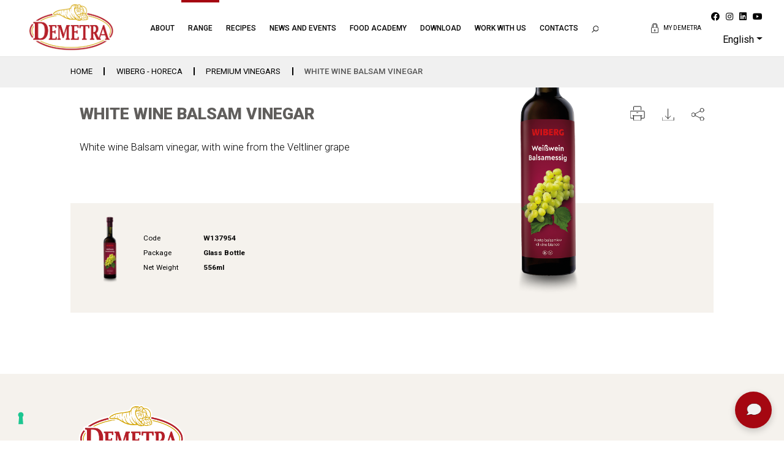

--- FILE ---
content_type: text/html; charset=UTF-8
request_url: https://www.demetrafood.it/en/wiberg/premium-vinegars/white-wine-balsam-vinegar
body_size: 12639
content:
<!--Main Layout Start-->
<!doctype html>
<html lang="en">
<head>
	<meta charset="utf-8" />
    <meta name="viewport" content="width=device-width, initial-scale=1.0, maximum-scale=1.0, user-scalable=no" />
    <!-- CSRF Token -->
    <meta name="csrf-token" content="SJlzL3UthPcq8wKL5CndPYTzILBVkWCUa9d8Uxkf">
    <meta name="color-scheme" content="light" />
    <meta name="facebook-domain-verification" content="in3oc7a74ajwk6hdrmk5vjbp1kj3sn" />


    <title>White Wine Balsam Vinegar | Demetra srl</title>
	<meta name="description" content="White wine Balsam vinegar, with wine from the Veltliner grape ">
	<meta name="robots" content="index, follow">
    <link rel="canonical" href="https://www.demetrafood.it/en/wiberg/premium-vinegars/white-wine-balsam-vinegar" />
	<meta property="og:type" content="website" />
	<meta property="og:title" content="White Wine Balsam Vinegar | Demetra srl" />
	<meta property="og:description" content="White wine Balsam vinegar, with wine from the Veltliner grape " />
	<meta property="og:image" content="https://www.demetrafood.it/storage/media/products/ref_hr_images/000923.jpg" />
	<meta property="og:url" content="https://www.demetrafood.it/en/wiberg/premium-vinegars/white-wine-balsam-vinegar" />
	<meta property="og:site_name" content="Demetra srl" />

	<link rel="shortcut icon" type="image/png" href="https://www.demetrafood.it/images/favicon-16x16.png" />
    <link rel="apple-touch-icon" href="https://www.demetrafood.it/images/apple-touch-icon-57x57.png" />
    <link rel="apple-touch-icon" sizes="57x57" href="https://www.demetrafood.it/images/apple-icon-57x57.png">
    <link rel="apple-touch-icon" sizes="60x60" href="https://www.demetrafood.it/images/apple-icon-60x60.png">
    <link rel="apple-touch-icon" sizes="72x72" href="https://www.demetrafood.it/images/apple-icon-72x72.png">
    <link rel="apple-touch-icon" sizes="76x76" href="https://www.demetrafood.it/images/apple-icon-76x76.png">
    <link rel="apple-touch-icon" sizes="114x114" href="https://www.demetrafood.it/images/apple-icon-114x114.png">
    <link rel="apple-touch-icon" sizes="120x120" href="https://www.demetrafood.it/images/apple-icon-120x120.png">
    <link rel="apple-touch-icon" sizes="144x144" href="https://www.demetrafood.it/images/apple-icon-144x144.png">
    <link rel="apple-touch-icon" sizes="152x152" href="https://www.demetrafood.it/images/apple-icon-152x152.png">
    <link rel="apple-touch-icon" sizes="180x180" href="https://www.demetrafood.it/images/apple-icon-180x180.png">
    <link rel="icon" type="image/png" sizes="192x192"  href="https://www.demetrafood.it/images/android-icon-192x192.png">
    <link rel="icon" type="image/png" sizes="32x32" href="https://www.demetrafood.it/images/favicon-32x32.png">
    <link rel="icon" type="image/png" sizes="96x96" href="https://www.demetrafood.it/images/favicon-96x96.png">
    <link rel="icon" type="image/png" sizes="16x16" href="https://www.demetrafood.it/images/favicon-16x16.png">
    <link rel="manifest" href="/manifest.json">
    <meta name="msapplication-TileColor" content="#ffffff">
    <meta name="msapplication-TileImage" content="/ms-icon-144x144.png">
    <meta name="theme-color" content="#ffffff">

	<!--Cascading Style Sheet Section-->
<link href="https://fonts.googleapis.com/css2?family=Roboto:wght@100;300;400;500;700;900&amp;display=swap" rel="stylesheet">
<link href="https://fonts.googleapis.com/css2?family=Barlow:wght@400;700&amp;display=swap" rel="stylesheet">
<link href="https://fonts.googleapis.com/css2?family=Roboto+Condensed:wght@700&amp;display=swap" rel="stylesheet">
<link href="https://www.demetrafood.it/vendor/fontawesome-free/css/fontawesome.min.css" rel="stylesheet" />
<link href="https://www.demetrafood.it/vendor/fontawesome-free/css/brands.min.css" rel="stylesheet" />

<link rel="stylesheet" href="https://www.demetrafood.it/css/app.css?v=c81209c31f1096b95d6ff1cf58ac57ad0b63c564">

    <style>
        #breadcrumbs ul li {
        color: #565656;
    }

    #breadcrumbs .c-search input {
        border-color: #565656;
    }
    
        #breadcrumbs ul li {
        border-right-color: #000000;
    }

    #breadcrumbs ul li a {
        color: #000000;
    }
    
        #breadcrumbs {
        background: #f0f0f0;
    }
    
        .pro_details .pro_details_texts h1 {
        color: #605e5c;
    }
    
        .pro_details .pro_details_texts p {
        color: #000000;
    }
    
        .pro_details_2 .pro_d_bg__background {
        background-color: #f5f2ed;
    }
    
        .pro_details_lists p {
        color: #010101;
    }

    .c-product-single {
        color: #010101;
    }
    
        .pro_details_lists .pro_quanty {
        color: #ffffff;
    }
    
        .pro_details_2 .pro_d_bg .pro_details_lists .pro_quanty {
        background-color: #605e5c;
    }
    </style>
    <style>
        #line_header h1 {
        color: #666666;
    }
    
        #line_header, #breadcrumbs {
        background: #f0f0f0;
    }
    
        #breadcrumbs ul li {
        color: #565656;
    }

    #breadcrumbs .c-search input {
        border-color: #565656;
    }
    
        #breadcrumbs ul li {
        border-right-color: #000000;
    }

    #breadcrumbs ul li a {
        color: #000000;
        border-right-color: #000000;
    }
    
        #tags li a.nav-link:not(.active) {
        color: #000000;
    }
    
        #tags li a.nav-link.active {
        color: #666666;
    }
    
        #tags li a.nav-link.active {
        background: #f0f0f0;
    }
    
        .prodotti2_sec_1,
    .all_prodotti2 .all_pro_2.all_pro_2--reverse {
        background: #f5f2ed;
    }
    
        #line_page p {
        color: #000000;
    }
    
        .all_prodotti2 .all_pro_2 a h4 {
        color: #605e5c;
    }
    .all_prodotti2 .all_pro_2 a span:not(.c-subcategory-img).lnr{
        color: #605e5c;
    }
    
        .all_prodotti2 .all_pro_2 {
        background-color: #ffffff;
    }
    
        .all_prodotti2 .all_pro_2 a:hover h4{
        color: #a6192e;
    }
    .all_prodotti2 .all_pro_2 a:hover span:not(.c-subcategory-img).lnr{
        color: #a6192e;
    }
    </style>
            <!-- Google Tag Manager -->
    <script>(function(w,d,s,l,i){w[l]=w[l]||[];w[l].push({'gtm.start':
    new Date().getTime(),event:'gtm.js'});var f=d.getElementsByTagName(s)[0],
    j=d.createElement(s),dl=l!='dataLayer'?'&l='+l:'';j.async=true;j.src=
    'https://www.googletagmanager.com/gtm.js?id='+i+dl;f.parentNode.insertBefore(j,f);
    })(window,document,'script','dataLayer','GTM-KHKT8S6');</script>
    <!-- End Google Tag Manager -->
    </head>
<body id="body"
    attr-lang="en"
    class="lang_en"
    iubenda-site-id="2450133"
    iubenda-cookie-policy-id="52246377"
>
        <!-- Google Tag Manager (noscript) -->
    <noscript><iframe src=https://www.googletagmanager.com/ns.html?id=GTM-KHKT8S6
    height="0" width="0" style="display:none;visibility:hidden"></iframe></noscript>
    <!-- End Google Tag Manager (noscript) -->
    
    <!--Header Section Start-->
    <!--start Header Section-->
<header class="full_width header inner_header fixedheader">
    <div class="container-fluid">
        <div class="row">
            <div class="col-lg-2 col-8 d-flex">
                <div class="logo">
                    <a href="https://www.demetrafood.it/en">
                        <img src="https://www.demetrafood.it/images/logo.png?v=1" alt="Logo Demetra srl" />
                    </a>
                </div>
            </div>

            <div class="col-lg-7 col-12 order-3 order-lg-2 px-0 px-lg-2">
                <div class="full_width navigation">
                    <nav class="navbar navbar-expand-lg">
                        <div class="collapse navbar-collapse" id="Navigation">
                            <div class="navbar-container has-login">
                                <div class="mobile-menu-top d-lg-none">
                                    <div class="dropdown language-menu show">
                                        <a class="dropdown-toggle"
                                            href="#"
                                            role="button"
                                            id="dropdownMenuLink"
                                            data-toggle="dropdown"
                                            aria-haspopup="true"
                                            aria-expanded="false"
                                        >Eng</a>

                                                                                <div class="dropdown-menu" aria-labelledby="dropdownMenuLink">
                                                                                            <a class="dropdown-item" href="https://www.demetrafood.it">Italiano</a>
                                                                                            <a class="dropdown-item" href="https://www.demetrafood.it/en">English</a>
                                                                                            <a class="dropdown-item" href="https://www.demetrafood.it/fr">Français</a>
                                                                                            <a class="dropdown-item" href="https://www.demetrafood.it/de">Deutsch</a>
                                                                                            <a class="dropdown-item" href="https://www.demetrafood.it/es">Español</a>
                                                                                    </div>
                                                                            </div>

                                                                        <div class="login_access">
                                        <a href="#demetra-login">
                                            <img src="https://www.demetrafood.it/images/padlock.svg" alt="MY DEMETRA" />
                                        </a>
                                    </div>
                                                                    </div>

                                <div class="navbar-scroll">
                                    <ul class="navbar-nav">
                                        
                                                                                                                                                                                    <li class="nav-item has-children">
                                                    <a class="nav-link" href="#" >About</a>
                                                                                                            <ul class="submenu" style="display: none;">
                                                                                                                            <li><a href="https://www.demetrafood.it/en/who-we-are" >Who we are</a>
                                                                </li>
                                                                                                                            <li><a href="https://www.demetrafood.it/en/how-we-operate" >How we operate</a>
                                                                </li>
                                                                                                                    </ul>
                                                                                                    </li>
                                                                                                                                            <li class="nav-item active has-children is-open">
                                                    <a class="nav-link" href="#" >Range</a>
                                                                                                            <ul class="submenu" style="display: block;">
                                                                                                                            <li><a href="https://www.demetrafood.it/en/demetra" >DEMETRA - HORECA</a>
                                                                </li>
                                                                                                                            <li><a href="https://www.demetrafood.it/en/wiberg" >WIBERG - HORECA</a>
                                                                </li>
                                                                                                                            <li><a href="https://www.saporisinceri.it/en"   target="_blank"  >SAPORI SINCERI - RETAIL</a>
                                                                </li>
                                                                                                                            <li><a href="https://www.demetrafood.it/en/special-selections" >SPECIAL SELECTIONS</a>
                                                                </li>
                                                                                                                    </ul>
                                                                                                    </li>
                                                                                                                                            <li class="nav-item">
                                                    <a class="nav-link" href="https://www.demetrafood.it/en/recipes" >Recipes</a>
                                                                                                    </li>
                                                                                                                                            <li class="nav-item">
                                                    <a class="nav-link" href="https://www.demetrafood.it/en/news-and-events" >News and Events</a>
                                                                                                    </li>
                                                                                                                                            <li class="nav-item">
                                                    <a class="nav-link" href="https://www.demetrafood.it/en/food-academy" >Food Academy</a>
                                                                                                    </li>
                                                                                                                                            <li class="nav-item">
                                                    <a class="nav-link" href="https://www.demetrafood.it/en/downloads" >Download</a>
                                                                                                    </li>
                                                                                                                                            <li class="nav-item">
                                                    <a class="nav-link" href="https://www.demetrafood.it/en/work-with-us" >Work with us</a>
                                                                                                    </li>
                                                                                                                                            <li class="nav-item">
                                                    <a class="nav-link" href="https://www.demetrafood.it/en/contacts" >Contacts</a>
                                                                                                    </li>
                                                                                    
                                        <li class="d-none d-lg-inline-block nav-item">
                                            <a class="nav-link js-search-opener" href="#" type="button">
                                                <img class="search_icon" src="https://www.demetrafood.it/images/searchicon.svg" alt="Effettua Ricerca" />
                                            </a>
                                        </li>
                                    </ul>

                                    <div class="d-block d-lg-none mobile-menu">
                                        <ol class="social-menu mb-md-0 mt-md-5">
                                                <li>
        <a target="_blank" href="https://www.facebook.com/demetrafood"><i class="fab fa-facebook" aria-hidden="true"></i></a>
    </li>
    <li>
        <a target="_blank" href="https://www.instagram.com/demetrafood/"><i class="fab fa-instagram" aria-hidden="true"></i></a>
    </li>
    <li>
        <a target="_blank" href="https://www.linkedin.com/company/demetra-srl/?originalSubdomain=it"><i class="fab fa-linkedin" aria-hidden="true"></i></a>
    </li>
    <li>
        <a target="_blank" href="https://www.youtube.com/channel/UCz-t7HoOvDPNeaWpnBWD7Yw"><i class="fab fa-youtube" aria-hidden="true"></i></a>
    </li>
                                        </ol>

                                        <a href="#" data-toggle="modal" data-target="#newslettermodal" class="full_width o-newsletter d-md-none">
                                            <h4>
                                                <span>SUBSCRIBE TO THE NEWSLETTER</span>
                                                <svg class="o-newsletter__bell" x="0px" y="0px" viewBox="0 0 512 469.3" style="enable-background:new 0 0 512 469.3;">
                                                    <path d="M434.2,338.2C422,320,405.3,295,405.3,224v-32c0-67.5-45.1-124.6-106.7-143v-6.3C298.7,19.1,279.6,0,256,0
                                                    c-23.6,0-42.7,19.1-42.7,42.7V49c-61.6,18.4-106.7,75.5-106.7,143v32c0,71-16.7,96-28.9,114.2C70.7,348.7,64,358.7,64,373.3
                                                    c0,34.8,72.5,47,131.3,51.2c10.3,33.5,45.9,52.3,79.5,42c20.1-6.2,35.8-21.9,42-42c58.8-4.2,131.3-16.4,131.3-51.2
                                                    C448,358.7,441.3,348.7,434.2,338.2z M234.7,42.7c0-11.8,9.5-21.3,21.3-21.3s21.3,9.5,21.3,21.3c0,0,0,0,0,0v1.7
                                                    c-14.1-2.3-28.5-2.3-42.7,0L234.7,42.7z M256,448c-15.5,0-29.8-8.5-37.2-22.1c15.1,0.6,28.2,0.8,37.2,0.8c9,0,22.1-0.2,37.2-0.8
                                                    C285.8,439.5,271.5,448,256,448z M256,405.3c-97.7,0-170.7-16.9-170.7-32c0-7.8,3.3-13.1,10.2-23.3C108.4,330.7,128,301.5,128,224
                                                    v-32c0-70.7,57.3-128,128-128s128,57.3,128,128v32c0,77.5,19.6,106.7,32.5,126.1c6.9,10.2,10.1,15.5,10.1,23.3
                                                    C426.7,388.4,353.7,405.3,256,405.3L256,405.3z"/>
                                                    <path d="M499.3,157.1c-1.9-5.6-7.9-8.6-13.5-6.8c-5.6,1.9-8.6,7.9-6.8,13.5c15.5,45.9,15.5,95.7,0,141.6c-1.9,5.6,1.2,11.6,6.8,13.5
                                                    c1.1,0.4,2.2,0.6,3.4,0.5c4.6,0,8.7-2.9,10.1-7.3C516.2,261.9,516.2,207.4,499.3,157.1L499.3,157.1z"/>
                                                    <path d="M445.4,163.9c-5.6,1.9-8.6,7.9-6.8,13.5c12.5,37.2,12.5,77.5,0,114.6c-1.8,5.6,1.3,11.6,6.9,13.4c5.5,1.8,11.5-1.2,13.4-6.7
                                                    c14-41.6,14-86.5,0-128.1C457,165,450.9,162,445.4,163.9z"/>
                                                    <path d="M21.3,234.7c0-24.1,3.9-48,11.6-70.8c1.9-5.6-1.2-11.6-6.8-13.5s-11.6,1.2-13.5,6.8l0,0c-16.9,50.3-16.9,104.8,0,155.1
                                                    c1.5,4.4,5.5,7.3,10.1,7.3c1.1,0,2.3-0.2,3.4-0.5c5.6-1.8,8.7-7.9,6.8-13.5c0,0,0,0,0,0C25.3,282.6,21.4,258.7,21.3,234.7z"/>
                                                    <path d="M73.4,292c-12.5-37.2-12.5-77.5,0-114.6c2.1-5.5-0.7-11.7-6.3-13.7c-5.5-2.1-11.7,0.7-13.7,6.3c-0.1,0.3-0.2,0.5-0.3,0.8
                                                    c-14,41.6-14,86.5,0,128.1c1.8,5.6,7.8,8.7,13.4,6.9s8.7-7.8,6.9-13.4C73.4,292.2,73.4,292.1,73.4,292L73.4,292z"/>
                                                    <path class="st0" d="M256,405.3c-97.7,0-170.7-16.9-170.7-32c0-7.8,3.3-13.1,10.2-23.3C108.4,330.7,128,301.5,128,224v-32
                                                    c0-70.7,57.3-128,128-128s128,57.3,128,128v32c0,77.5,19.6,106.7,32.5,126.1c6.9,10.2,10.1,15.5,10.1,23.3
                                                    C426.7,388.4,353.7,405.3,256,405.3L256,405.3z"/>
                                                    <path class="st0" d="M256,448c-15.5,0-29.8-8.5-37.2-22.1c15.1,0.6,28.2,0.8,37.2,0.8c9,0,22.1-0.2,37.2-0.8
                                                    C285.8,439.5,271.5,448,256,448z"/>
                                                    <path class="st0" d="M234.7,42.7c0-11.8,9.5-21.3,21.3-21.3s21.3,9.5,21.3,21.3c0,0,0,0,0,0v1.7c-14.1-2.3-28.5-2.3-42.7,0
                                                    L234.7,42.7z"/>
                                                </svg>
                                            </h4>
                                        </a>
                                        <div class="clearfix"></div>
                                    </div>
                                </div>
                            </div>
                        </div>
                    </nav>
                    <div class="navigation__backdrop"></div>
                </div>
            </div>

            <div class="col-xl-3 col-lg-auto ml-auto col-4 order-2 order-lg-3 d-flex d-lg-block justify-content-end align-items-stretch">
                <button id="search_box"
                    class="navbar-toggler js-search-opener d-inline-block d-lg-none"
                    type="button"
                >
                    <img src="https://www.demetrafood.it/images/searchicon.svg" alt="Effettua Ricerca" />
                </button>

                <button id="sp_menu"
                    class="navbar-toggler collapsed d-inline-block d-lg-none"
                    type="button"
                    data-target="#Navigation"
                    aria-controls="Navigation"
                    aria-expanded="false"
                    aria-label="Toggle navigation"
                >
                    <span class="lnr lnr-menu"></span>
                </button>

                <div class="side_head d-none d-lg-flex">
                                        <div class="login_access">
                        <a href="#demetra-login">
                            <img src="https://www.demetrafood.it/images/padlock.svg" alt="MY DEMETRA"/>
                            <span>MY DEMETRA</span>
                        </a>
                    </div>
                    
                    <ol class="d-none d-lg-inline-block">
                            <li>
        <a target="_blank" href="https://www.facebook.com/demetrafood"><i class="fab fa-facebook" aria-hidden="true"></i></a>
    </li>
    <li>
        <a target="_blank" href="https://www.instagram.com/demetrafood/"><i class="fab fa-instagram" aria-hidden="true"></i></a>
    </li>
    <li>
        <a target="_blank" href="https://www.linkedin.com/company/demetra-srl/?originalSubdomain=it"><i class="fab fa-linkedin" aria-hidden="true"></i></a>
    </li>
    <li>
        <a target="_blank" href="https://www.youtube.com/channel/UCz-t7HoOvDPNeaWpnBWD7Yw"><i class="fab fa-youtube" aria-hidden="true"></i></a>
    </li>
                    </ol>

                    <ul class="d-none d-lg-inline-block">
                        <li>
                            <div class="dropdown show">
                                <a class="dropdown-toggle"
                                    href="#"
                                    role="button"
                                    id="dropdownMenuLink"
                                    data-toggle="dropdown"
                                    aria-haspopup="true"
                                    aria-expanded="false"
                                >English</a>

                                                               <div class="dropdown-menu" aria-labelledby="dropdownMenuLink">
                                                                            <a class="dropdown-item" href="https://www.demetrafood.it">Italiano</a>
                                                                            <a class="dropdown-item" href="https://www.demetrafood.it/en">English</a>
                                                                            <a class="dropdown-item" href="https://www.demetrafood.it/fr">Français</a>
                                                                            <a class="dropdown-item" href="https://www.demetrafood.it/de">Deutsch</a>
                                                                            <a class="dropdown-item" href="https://www.demetrafood.it/es">Español</a>
                                                                    </div>
                                                            </div>
                        </li>
                    </ul>
                </div>
            </div>
        </div>
    </div>
</header>

<div class="o-search-modal">
    <button class="js-search-opener o-search-modal__closer" type="button">
        <span class="lnr lnr-cross"></span>
    </button>

    <form method="POST" action="https://www.demetrafood.it/api/search" class="c-search js-search">
    <div class="c-search__row">
        <button type="submit">
            <img src="https://www.demetrafood.it/images/searchicon.svg" alt="searchicon" />
        </button>

        <input type="search" name="search"
        placeholder="Search by NAME or CODE"
        entity-type="Reference"
        category-code="WIBERG"
        list-message="Search results for:"
        zero-message=" No results for the term you searched for, refine your search"
        autocomplete="off" />

        <div class="c-search__arrow">
            <span class="lnr lnr-arrow-right"></span>
        </div>
        
                <div class="c-search__data d-none d-lg-block">
            <h4 class="mb-3">The Demetra Food Academy Recommends...</h4>
            <div class="row">
                                <div class="c-search-result c-search-result--full">
                    <a href="https://www.demetrafood.it/en/recipes/cream-of-fresh-tomatoes-garnished-with-artichokes-string-beans-and-watercress" class="c-search-result__item">
                                                <div class="c-search-result__item__image">
                            <img src="https://www.demetrafood.it/storage/media/recipes/recipe_images/000007.jpg" alt="Cream of fresh tomatoes garnished with artichokes, string beans and watercress" />
                        </div>
                                                <div>
                            <strong>Cream of fresh tomatoes garnished with artichokes, string beans and watercress</strong>
                        </div>
                    </a>
                </div>
                                <div class="c-search-result c-search-result--full">
                    <a href="https://www.demetrafood.it/en/recipes/spaghetti-with-clams-and-chanterelles-mushrooms" class="c-search-result__item">
                                                <div class="c-search-result__item__image">
                            <img src="https://www.demetrafood.it/storage/media/recipes/recipe_images/000283.jpg" alt="Spaghetti with clams and chanterelles mushrooms" />
                        </div>
                                                <div>
                            <strong>Spaghetti with clams and chanterelles mushrooms</strong>
                        </div>
                    </a>
                </div>
                                <div class="c-search-result c-search-result--full">
                    <a href="https://www.demetrafood.it/en/recipes/pizza-with-nduja-cream" class="c-search-result__item">
                                                <div class="c-search-result__item__image">
                            <img src="https://www.demetrafood.it/storage/media/recipes/recipe_images/000294.jpg" alt="Pizza with ‘nduja cream" />
                        </div>
                                                <div>
                            <strong>Pizza with ‘nduja cream</strong>
                        </div>
                    </a>
                </div>
                                <div class="c-search-result c-search-result--full">
                    <a href="https://www.demetrafood.it/en/recipes/pizza-with-pineapple-and-nduja-cream" class="c-search-result__item">
                                                <div class="c-search-result__item__image">
                            <img src="https://www.demetrafood.it/storage/media/recipes/recipe_images/000301.jpg" alt="Pizza with pineapple and ‘nduja cream" />
                        </div>
                                                <div>
                            <strong>Pizza with pineapple and ‘nduja cream</strong>
                        </div>
                    </a>
                </div>
                                <div class="c-search-result c-search-result--full">
                    <a href="https://www.demetrafood.it/en/recipes/figs-and-maraschino-creme-caramel" class="c-search-result__item">
                                                <div class="c-search-result__item__image">
                            <img src="https://www.demetrafood.it/storage/media/recipes/recipe_images/000263.jpg" alt="Figs and maraschino Creme Caramel" />
                        </div>
                                                <div>
                            <strong>Figs and maraschino Creme Caramel</strong>
                        </div>
                    </a>
                </div>
                            </div>
        </div>
            </div>

    <div class="c-search__box">
                <div class="c-search__data" data-search-data>
            Cerca all&#039;interno del mondo DEMETRA FOOD, prodotti ricette news e molto altro ancora...
        </div>
    </div>

        <div class="c-search__recipes d-block d-lg-none">
        <h4 class="mb-3">The Demetra Food Academy Recommends...</h4>
        <div class="row">
                        <div class="c-search-result c-search-result--full">
                <a href="https://www.demetrafood.it/en/recipes/cream-of-fresh-tomatoes-garnished-with-artichokes-string-beans-and-watercress" class="c-search-result__item">
                                        <div class="c-search-result__item__image">
                        <img src="https://www.demetrafood.it/storage/media/recipes/recipe_images/000007.jpg" alt="Cream of fresh tomatoes garnished with artichokes, string beans and watercress" />
                    </div>
                                        <div>
                        <strong>Cream of fresh tomatoes garnished with artichokes, string beans and watercress</strong>
                    </div>
                </a>
            </div>
                        <div class="c-search-result c-search-result--full">
                <a href="https://www.demetrafood.it/en/recipes/spaghetti-with-clams-and-chanterelles-mushrooms" class="c-search-result__item">
                                        <div class="c-search-result__item__image">
                        <img src="https://www.demetrafood.it/storage/media/recipes/recipe_images/000283.jpg" alt="Spaghetti with clams and chanterelles mushrooms" />
                    </div>
                                        <div>
                        <strong>Spaghetti with clams and chanterelles mushrooms</strong>
                    </div>
                </a>
            </div>
                        <div class="c-search-result c-search-result--full">
                <a href="https://www.demetrafood.it/en/recipes/pizza-with-nduja-cream" class="c-search-result__item">
                                        <div class="c-search-result__item__image">
                        <img src="https://www.demetrafood.it/storage/media/recipes/recipe_images/000294.jpg" alt="Pizza with ‘nduja cream" />
                    </div>
                                        <div>
                        <strong>Pizza with ‘nduja cream</strong>
                    </div>
                </a>
            </div>
                        <div class="c-search-result c-search-result--full">
                <a href="https://www.demetrafood.it/en/recipes/pizza-with-pineapple-and-nduja-cream" class="c-search-result__item">
                                        <div class="c-search-result__item__image">
                        <img src="https://www.demetrafood.it/storage/media/recipes/recipe_images/000301.jpg" alt="Pizza with pineapple and ‘nduja cream" />
                    </div>
                                        <div>
                        <strong>Pizza with pineapple and ‘nduja cream</strong>
                    </div>
                </a>
            </div>
                        <div class="c-search-result c-search-result--full">
                <a href="https://www.demetrafood.it/en/recipes/figs-and-maraschino-creme-caramel" class="c-search-result__item">
                                        <div class="c-search-result__item__image">
                        <img src="https://www.demetrafood.it/storage/media/recipes/recipe_images/000263.jpg" alt="Figs and maraschino Creme Caramel" />
                    </div>
                                        <div>
                        <strong>Figs and maraschino Creme Caramel</strong>
                    </div>
                </a>
            </div>
                    </div>
    </div>
    </form>
</div>

<div id="demetra-login" class="full_width enter_demetra enter_demetra_fixed">
    <div class="container-fluid">
        <div class="row">
            <div class="offset-xl-2 col-xl-8 col-md-12 col-sm-12 col-12">

                <div class="js-login full_width enter_form">
                    <h2>
                        <img src="https://www.demetrafood.it/images/padlock.svg" alt="whitelock" /> Enter in My Demetra
                    </h2>
                    <form action="https://www.demetrafood.it/api/auth/login" class="full_width e_form" method="POST" autocomplete="off">
                        <input type="hidden" name="_token" value="SJlzL3UthPcq8wKL5CndPYTzILBVkWCUa9d8Uxkf">                        <div class="row">
                            <div class="col-xl-5 col-lg-4 col-12">
                                <input type="text" id="email" name="email" required autocomplete="email" autofocus
                                       placeholder="Username" value=""/>
                            </div>
                            <div class="col-xl-5 col-lg-4 col-12">
                                <input id="password" type="password" name="password" required placeholder="Password"
                                       value=""/>
                            </div>
                            <div class="col-xl-2 col-lg-4 col-12">
                                <button type="submit">Enter</button>
                            </div>
                        </div>
                    </form>
                    <ul>
                        <li><a href="javascript:void(0)" data-target="js-recoverpwd" class="js-toggle-form">Forgot your password?</a></li>
                        <li><a href="javascript:void(0)" data-target="js-recoverusr" class="js-toggle-form">Forgot your username?</a></li>
                    </ul>
                </div>

                <div class="js-recoverpwd full_width enter_form" style="display: none">
                    <h2><img src="https://www.demetrafood.it/images/padlock.svg" alt="whitelock"/> Forgot your password?</h2>
                    <form action="https://www.demetrafood.it/api/auth/pwdrecovery" class="full_width e_form" method="POST">
                        <input type="hidden" name="_token" value="SJlzL3UthPcq8wKL5CndPYTzILBVkWCUa9d8Uxkf">                        <div class="row">
                            <div class="col-xl-10 col-lg-8 col-md-10 col-sm-12 col-12">
                                <input type="text" id="email" name="email" required autocomplete="email" autofocus
                                       placeholder="Please enter your email address" value=""/>
                            </div>
                            <div class="col-xl-2 col-lg-4 col-md-2 col-sm-12 col-12">
                                <button type="submit">Recover</button>
                            </div>
                        </div>
                    </form>
                    <ul>
                        <li><a href="javascript:void(0)" data-target="js-login" class="js-toggle-form">Enter in My Demetra</a></li>
                        <li><a href="javascript:void(0)" data-target="js-recoverusr" class="js-toggle-form">Forgot your username?</a></li>

                    </ul>
                </div>

                <div class="js-recoverusr full_width enter_form" style="display: none">
                    <h2><img src="https://www.demetrafood.it/images/padlock.svg" alt="whitelock" /> Forgot your username?</h2>
                    <form action="https://www.demetrafood.it/recupera-login" class="full_width e_form" method="POST">
                        <input type="hidden" name="_token" value="SJlzL3UthPcq8wKL5CndPYTzILBVkWCUa9d8Uxkf">                        <div class="row">
                            <div class="col-xl-10 col-lg-8 col-md-10 col-sm-12 col-12">
                                <input type="text" id="email" name="email" required autocomplete="email" autofocus
                                       placeholder="Please enter your email address" value=""/>
                            </div>
                            <div class="col-xl-2 col-lg-4 col-md-2 col-sm-12 col-12">
                                <button type="submit">Recover</button>
                            </div>
                        </div>
                    </form>
                    <ul>
                        <li><a href="javascript:void(0)" data-target="js-login" class="js-toggle-form">Enter in My Demetra</a></li>
                        <li><a href="javascript:void(0)" data-target="js-recoverpwd" class="js-toggle-form">Forgot your password?</a></li>
                    </ul>
                </div>
            </div>
        </div>
    </div>
</div>
<!--end Header Section-->
    <!--Header Section end-->

            <div id="breadcrumbs" class="full_width c-breadcrumbs">
    <div class="container-fluid d-md-flex justify-content-between d-block">
                <ul id="breadcrumbs">
                        <li>
                                <a href="https://www.demetrafood.it/en" title="Home">Home</a>
                            </li>
                        <li>
                                <a href="https://www.demetrafood.it/en/wiberg" title="WIBERG - HORECA">WIBERG - HORECA</a>
                            </li>
                        <li>
                                <a href="https://www.demetrafood.it/en/wiberg/premium-vinegars" title="PREMIUM VINEGARS">PREMIUM VINEGARS</a>
                            </li>
                        <li>
                                White Wine Balsam Vinegar
                            </li>
                    </ul>
        
        
    </div>
</div>
        <!--Content Section Start-->
        <!--Product Details page 2 Start-->
    <div class="full_width pro_details_page pro_details_page_2">
        <div class="full_width pro_details pro_details_2">
            <div class="container-fluid">
                <div class="full_width">
                    <div class="container-fluid">
                        <div class="row">
                            <div class="col-xl-6 col-12">
                                <div class="full_width pro_details_texts pro_details_texts_2">
                                    <h1>White Wine Balsam Vinegar</h1>
                                    <p>White wine Balsam vinegar, with wine from the Veltliner grape</p>

                                </div>
                            </div>

                            <div class="col-xl-6 col-12">
                                <ul class="list_links">
                                    <li class="d-none d-sm-inline-block">
                                        <a
                                            href="https://www.demetrafood.it/pdfprodotto?slug=%2Fen%2Fwiberg%2Fpremium-vinegars%2Fwhite-wine-balsam-vinegar"
                                            target="_blank">
                                            <img src="https://www.demetrafood.it/images/print.svg" alt="Print" />
                                        </a>
                                    </li>
                                    <li>
                                        <a
                                            href="https://www.demetrafood.it/pdfprodotto?download=pdf&amp;slug=%2Fen%2Fwiberg%2Fpremium-vinegars%2Fwhite-wine-balsam-vinegar"
                                           target="_blank">
                                           <img src="https://www.demetrafood.it/images/downloadd.svg" alt="Download" />
                                        </a>
                                    </li>
                                    <li class="c-sharebox">
                                        <span>
                                            <img src="https://www.demetrafood.it/images/sharee.svg" alt="Share" />
                                        </span>
                                        <div class="addthis_inline_share_toolbox c-sharebox__dropdown">
                                            <div id="copyToClipboard"><svg xmlns="http://www.w3.org/2000/svg" height="1em" viewBox="0 0 448 512"><path d="M208 0H332.1c12.7 0 24.9 5.1 33.9 14.1l67.9 67.9c9 9 14.1 21.2 14.1 33.9V336c0 26.5-21.5 48-48 48H208c-26.5 0-48-21.5-48-48V48c0-26.5 21.5-48 48-48zM48 128h80v64H64V448H256V416h64v48c0 26.5-21.5 48-48 48H48c-26.5 0-48-21.5-48-48V176c0-26.5 21.5-48 48-48z"/></svg></div>
                                            <div id="social-links"><ul><li><a href="https://www.facebook.com/sharer/sharer.php?u=https://www.demetrafood.it/en/wiberg/premium-vinegars/white-wine-balsam-vinegar" target="_blank" class="social-button " id="" title="" rel=""><span class="fab fa-facebook-square"></span></a></li><li><a href="https://www.linkedin.com/sharing/share-offsite?mini=true&url=https://www.demetrafood.it/en/wiberg/premium-vinegars/white-wine-balsam-vinegar&title=&summary=" target="_blank" class="social-button " id="" title="" rel=""><span class="fab fa-linkedin"></span></a></li><li><a target="_blank" href="https://wa.me/?text=https://www.demetrafood.it/en/wiberg/premium-vinegars/white-wine-balsam-vinegar" class="social-button " id="" title="" rel=""><span class="fab fa-whatsapp"></span></a></li><li><a target="_blank" href="https://telegram.me/share/url?url=https://www.demetrafood.it/en/wiberg/premium-vinegars/white-wine-balsam-vinegar&text=" class="social-button " id="" title="" rel=""><span class="fab fa-telegram"></span></a></li></ul></div>                                        </div>
                                    </li>
                                </ul>
                            </div>
                        </div>

                                            </div>

                                            <div class="full_width pro_d_bg">
                            
                            <div class="pro_d_bg__background">
                                <div class="row row-prodotto">
                                    <div class="col-lg-6 col-12 pro_details_sx">
                                        <div class="full_width pro_details_lists">
                                                                                                                                            <div class="c-product-single"
                                                     data-filter=""
                                                     style="display: block">
                                                    <div class="c-product-single__row">
                                                        <a data-fslightbox="gallery" class="c-product-single__image"
                                                           href="https://www.demetrafood.it/storage/media/products/prod_thumbnail_images/W137954-W.png">
                                                            <img
                                                                class="img_list_pro"
                                                                src="https://www.demetrafood.it/storage/media/products/prod_thumbnail_images/W137954-W.png"
                                                                alt="  "
                                                            />
                                                        </a>
                                                        <div class="c-product-single__data">
                                                            <div class="c-product-single__data__table">
                                                                                                                                                                                                    
                                                                    
                                                                                                                                                                                                                                                                                                                                                                                                                                                                                                                                                                                                        
                                                                                                                                            
                                                                                                                                                    

                                                                                                                                                                                                                                                <span
                                                                                        style="grid-row: 1" class="is-code">
                                                                                Code
                                                                            </span>
                                                                                    <b  class="is-code" style="grid-row: 1">
                                                                                        W137954
                                                                                    </b>
                                                                                                                                                                                                                                                                                                                                <span
                                                                                        style="grid-row: 2" class="">
                                                                                Package
                                                                            </span>
                                                                                    <b  class="" style="grid-row: 2">
                                                                                        Glass Bottle
                                                                                    </b>
                                                                                                                                                                                                                                                                                                                                <span
                                                                                        style="grid-row: 3" class="">
                                                                                Net Weight
                                                                            </span>
                                                                                    <b  class="" style="grid-row: 3">
                                                                                        556ml
                                                                                    </b>
                                                                                                                                                                                                                                                                                                                                                                        
                                                                                                                            </div>

                                                            
                                                                                                                    </div>
                                                    </div>
                                                </div>
                                                                                    </div>
                                    </div>

                                    <div class="col-lg-6 col-12 pro_details_dx">
                                        <div class="pro_details_dx__sticky">
                                            <div
                                                class="c-reference-image big nrows1">
                                                <!-- vedere se rimettere 1 o meno per stampare la single image -->
                                                                                                                                                    <div class="simple simple--img_main">
                                                        <a class="d-none" data-fslightbox="gallery_main"
                                                           href="https://www.demetrafood.it/storage/media/products/ref_thumbnail_images/000923.png"></a>
                                                        <img
                                                            src="https://www.demetrafood.it/storage/media/products/ref_thumbnail_images/000923.png"
                                                            alt="White Wine Balsam Vinegar"
                                                            class="emulate_lightbox wiberg-stylex "/>
                                                    </div>
                                                                                            </div>
                                        </div>

                                                                            </div>
                                </div>
                            </div>
                        </div>
                    
                    <div class="clearfix"></div>

                                        <!--Related Recipes Start-->
                        <div class="container-fluid">
    
    </div>
                                            <!--Related Recipes End-->
                                    </div>
            </div>
        </div>

        <!--Product Details page 2 End-->
    <!--Content Section End-->

    <!--Main Footer Section Start-->
    <!--Main Footer-->

<div class="modal fade" id="companyInfo" tabindex="-1" role="dialog" aria-labelledby="exampleModalLabel" aria-hidden="true">
    <div class="modal-dialog modal-dialog-centered" role="document">
        <div class="modal-content">
            <div class="modal-body">

                <button type="button" class="close" data-dismiss="modal" aria-label="Close">
                    <span aria-hidden="true">&times;</span>
                </button>

                <div class="row">
                    <div class="col-12 col-md-12">
                        <img src="https://www.demetrafood.it/images/logo.png?v=1" alt="footerlogo" />
                        <h2 class="mt-3">DEMETRA srl</h2>
                        <small>Authentic Food Passion</small>
                    </div>
                </div>

                <div class="row mt-3">
                    <div class="col-12 col-md-6">
                        <b>HEADQUARTERS AND FACTORY</b>
                        <p>Via Roma 751<br />23018 Talamona (SO) - Italy</p>
                    </div>

                    <div class="col-12 col-md-6">
                        <b>logistic unit and shop</b>
                        <p>Via Industria 13/A<br />23017 Morbegno (SO) - Italy</p>
                    </div>

                </div>

                <div class="row mt-3 align-items-end">
                    <div class="col-12 col-md-6">
                        <b>ADDRESS</b>
                        <p>
                            <strong>T</strong> <a href="tel:+390342674011" class="phone-demetra">+39 0342
                                674011</a><br />
                            <strong>F</strong> <a>+39 0342 674030</a><br />
                            <strong>E</strong> <a href="mailto:info@demetrafood.it">info@demetrafood.it</a>
                        </p>
                    </div>

                    <div class="col-12 col-md-6">
                        <p>
                            <strong>VAT ID</strong> IT 09887360155<br />
                            <strong>CCIAA di Sondrio</strong> REA N. 40250
                        </p>
                    </div>

                </div>

                <hr class="mt-3 mb-3" />

                <div class="row">
                    <div class="col-12">
                        <b>REGISTERED OFFICE</b>
                        <p>Corso Europa 7 <br />20122 Milano (MI) - Italy</p>
                        <p class="mt-3">
                            <strong>CF e Registro Imprese Milano</strong> 00564040145<br />
                            <strong>CCIAA di Milano</strong> REA N. 132358<br />
                            <strong>Share Capital</strong> € 5.000.000 i.v.
                        </p>
                    </div>
                </div>
            </div>
        </div>
    </div>
</div>



<footer class="full_width Footer">
    <div class="container-fluid">
        <div class="row align-items-end">
            <div class="col-md-6 col-lg-4 col-12">
                <div class="full_width footer_sec_1">
                    <img src="https://www.demetrafood.it/images/logo.png?v=1" alt="Logo Demetra srl" />
                    <h6>Authentic Food Passion</h6>
                    <p class="pb-0 pb-md-2">DEMETRA srl</p>

                    <p class="d-none d-md-block">Via Roma 751<br />
                        23018 Talamona (SO)<br />
                        <b>T</b> <a href="tel:+39 0342 674011" class="phone-demetra">+39 0342 674011</a><br />
                        <b>F</b> <a>+39 0342 674030</a><br /><br />
                        P.IVA 09887360155
                    </p>

                    <p class=" d-block d-md-none pt-0">P.IVA 09887360155</p>

                    <ol class="d-none d-lg-block">
                        <li>
                            <a href="https://www.iubenda.com/privacy-policy/52246377/cookie-policy"
                                class="iubenda-nostyle no-brand iubenda-noiframe iubenda-embed iubenda-noiframe "
                                title="Cookie Policy">COOKIE POLICY</a>
                        </li>
                        <li>
                            <a href="https://www.iubenda.com/privacy-policy/52246377"
                                class="iubenda-nostyle no-brand iubenda-noiframe iubenda-embed iubenda-noiframe "
                                title="Privacy Policy">PRIVACY POLICY</a>
                        </li>
                    </ol>

                    <ol class="d-none d-lg-block">
                        <li><a href="#" data-toggle="modal" data-target="#companyInfo">COMPANY INFO</a></li>
                    </ol>
                </div>
            </div>

            <div class="col-12 col-md-6 d-block d-lg-none order-1 mt-3">
                <div class="full_width footer_sec_3 pt-0">
                    <ol>
                        <li>
                            <a target="_blank" href="https://www.facebook.com/demetrafood">
                                <i class="fab fa-facebook" aria-hidden="true"></i>
                            </a>
                        </li>
                        <li>
                            <a target="_blank" href="https://www.instagram.com/demetrafood/">
                                <i class="fab fa-instagram" aria-hidden="true"></i>
                            </a>
                        </li>
                        <li>
                            <a target="_blank" href="https://www.linkedin.com/company/demetra-srl/?originalSubdomain=it">
                                <i class="fab fa-linkedin" aria-hidden="true"></i>
                            </a>
                        </li>
                        <li>
                            <a target="_blank" href="https://www.youtube.com/channel/UCz-t7HoOvDPNeaWpnBWD7Yw">
                                <i class="fab fa-youtube" aria-hidden="true"></i>
                            </a>
                        </li>
                    </ol>
                </div>
                <div class="col-lg-1 d-lg-block valtellina-logo valtellina-logo--mobile">
                    <img src="https://www.demetrafood.it/images/Valtellina-impresa.png" alt="valtellina_logo" />
                </div>
            </div>

            <div class="col-lg-3 col-md-6 col-12">
                <div class="full_width footer_sec_2">
                    <ul class="d-none d-md-block">
                                                                                    <li><a href="https://www.demetrafood.it/en/demetra"
                                        >DEMETRA - HORECA</a>
                                </li>
                                                            <li><a href="https://www.demetrafood.it/en/wiberg"
                                        >WIBERG - HORECA</a>
                                </li>
                                                            <li><a href="https://www.saporisinceri.it/en"
                                         target="_blank" >SAPORI SINCERI - RETAIL</a>
                                </li>
                                                            <li><a href="https://www.demetrafood.it/en/special-selections"
                                        >SPECIAL SELECTIONS</a>
                                </li>
                                                                        </ul>

                    <a href="#" data-toggle="modal" data-target="#newslettermodal"
                        class="full_width o-newsletter">
                        <h4>
                            <span>SUBSCRIBE TO THE NEWSLETTER</span>
                            <svg class="o-newsletter__bell" x="0px" y="0px" viewBox="0 0 512 469.3"
                                style="enable-background:new 0 0 512 469.3;">
                                <path d="M434.2,338.2C422,320,405.3,295,405.3,224v-32c0-67.5-45.1-124.6-106.7-143v-6.3C298.7,19.1,279.6,0,256,0
                                c-23.6,0-42.7,19.1-42.7,42.7V49c-61.6,18.4-106.7,75.5-106.7,143v32c0,71-16.7,96-28.9,114.2C70.7,348.7,64,358.7,64,373.3
                                c0,34.8,72.5,47,131.3,51.2c10.3,33.5,45.9,52.3,79.5,42c20.1-6.2,35.8-21.9,42-42c58.8-4.2,131.3-16.4,131.3-51.2
                                C448,358.7,441.3,348.7,434.2,338.2z M234.7,42.7c0-11.8,9.5-21.3,21.3-21.3s21.3,9.5,21.3,21.3c0,0,0,0,0,0v1.7
                                c-14.1-2.3-28.5-2.3-42.7,0L234.7,42.7z M256,448c-15.5,0-29.8-8.5-37.2-22.1c15.1,0.6,28.2,0.8,37.2,0.8c9,0,22.1-0.2,37.2-0.8
                                C285.8,439.5,271.5,448,256,448z M256,405.3c-97.7,0-170.7-16.9-170.7-32c0-7.8,3.3-13.1,10.2-23.3C108.4,330.7,128,301.5,128,224
                                v-32c0-70.7,57.3-128,128-128s128,57.3,128,128v32c0,77.5,19.6,106.7,32.5,126.1c6.9,10.2,10.1,15.5,10.1,23.3
                                C426.7,388.4,353.7,405.3,256,405.3L256,405.3z" />
                                <path
                                    d="M499.3,157.1c-1.9-5.6-7.9-8.6-13.5-6.8c-5.6,1.9-8.6,7.9-6.8,13.5c15.5,45.9,15.5,95.7,0,141.6c-1.9,5.6,1.2,11.6,6.8,13.5
                                c1.1,0.4,2.2,0.6,3.4,0.5c4.6,0,8.7-2.9,10.1-7.3C516.2,261.9,516.2,207.4,499.3,157.1L499.3,157.1z" />
                                <path d="M445.4,163.9c-5.6,1.9-8.6,7.9-6.8,13.5c12.5,37.2,12.5,77.5,0,114.6c-1.8,5.6,1.3,11.6,6.9,13.4c5.5,1.8,11.5-1.2,13.4-6.7
                                c14-41.6,14-86.5,0-128.1C457,165,450.9,162,445.4,163.9z" />
                                <path
                                    d="M21.3,234.7c0-24.1,3.9-48,11.6-70.8c1.9-5.6-1.2-11.6-6.8-13.5s-11.6,1.2-13.5,6.8l0,0c-16.9,50.3-16.9,104.8,0,155.1
                                c1.5,4.4,5.5,7.3,10.1,7.3c1.1,0,2.3-0.2,3.4-0.5c5.6-1.8,8.7-7.9,6.8-13.5c0,0,0,0,0,0C25.3,282.6,21.4,258.7,21.3,234.7z" />
                                <path
                                    d="M73.4,292c-12.5-37.2-12.5-77.5,0-114.6c2.1-5.5-0.7-11.7-6.3-13.7c-5.5-2.1-11.7,0.7-13.7,6.3c-0.1,0.3-0.2,0.5-0.3,0.8
                                c-14,41.6-14,86.5,0,128.1c1.8,5.6,7.8,8.7,13.4,6.9s8.7-7.8,6.9-13.4C73.4,292.2,73.4,292.1,73.4,292L73.4,292z" />
                                <path class="st0" d="M256,405.3c-97.7,0-170.7-16.9-170.7-32c0-7.8,3.3-13.1,10.2-23.3C108.4,330.7,128,301.5,128,224v-32
                                c0-70.7,57.3-128,128-128s128,57.3,128,128v32c0,77.5,19.6,106.7,32.5,126.1c6.9,10.2,10.1,15.5,10.1,23.3
                                C426.7,388.4,353.7,405.3,256,405.3L256,405.3z" />
                                <path class="st0" d="M256,448c-15.5,0-29.8-8.5-37.2-22.1c15.1,0.6,28.2,0.8,37.2,0.8c9,0,22.1-0.2,37.2-0.8
                                C285.8,439.5,271.5,448,256,448z" />
                                <path class="st0" d="M234.7,42.7c0-11.8,9.5-21.3,21.3-21.3s21.3,9.5,21.3,21.3c0,0,0,0,0,0v1.7c-14.1-2.3-28.5-2.3-42.7,0
                                L234.7,42.7z" />
                            </svg>
                        </h4>
                    </a>
                </div>
            </div>

            <div class="col-12 col-md-6 d-block d-lg-none order-2 mt-3">
                <div class="full_width footer_sec_1">
                    <ol class="">
                        <li>
                            <a href="https://www.iubenda.com/privacy-policy/52246377/cookie-policy"
                                class="iubenda-nostyle no-brand iubenda-noiframe iubenda-embed iubenda-noiframe "
                                title="Cookie Policy">COOKIE POLICY</a>
                        </li>
                        <li>
                            <a href="https://www.iubenda.com/privacy-policy/52246377"
                                class="iubenda-nostyle no-brand iubenda-noiframe iubenda-embed iubenda-noiframe "
                                title="Privacy Policy">PRIVACY POLICY</a>
                        </li>
                        <li><a href="#" data-toggle="modal" data-target="#companyInfo">COMPANY INFO</a></li>
                    </ol>
                </div>
            </div>

            <div class="col-lg-3 offset-xl-1 offset-lg-1 d-none d-lg-block">
                <div class="full_width footer_sec_3">
                    <ul>
                                                                                    <li><a href="https://www.demetrafood.it/en/who-we-are">About</a></li>
                                                            <li><a href="https://www.demetrafood.it/en/recipes">Recipes</a></li>
                                                            <li><a href="https://www.demetrafood.it/en/news-and-events">News and Events</a></li>
                                                            <li><a href="https://www.demetrafood.it/en/food-academy">Food Academy</a></li>
                                                            <li><a href="https://www.demetrafood.it/en/downloads">Download</a></li>
                                                            <li><a href="https://www.demetrafood.it/en/contacts">Contacts</a></li>
                                                                        </ul>
                    <ol>
                        <li>
                            <a target="_blank" href="https://www.facebook.com/demetrafood">
                                <i class="fab fa-facebook" aria-hidden="true"></i>
                            </a>
                        </li>
                        <li>
                            <a target="_blank" href="https://www.instagram.com/demetrafood/">
                                <i class="fab fa-instagram" aria-hidden="true"></i>
                            </a>
                        </li>
                        <li>
                            <a target="_blank" href="https://www.linkedin.com/company/demetra-srl/?originalSubdomain=it">
                                <i class="fab fa-linkedin" aria-hidden="true"></i>
                            </a>
                        </li>
                        <li>
                            <a target="_blank" href="https://www.youtube.com/channel/UCz-t7HoOvDPNeaWpnBWD7Yw">
                                <i class="fab fa-youtube" aria-hidden="true"></i>
                            </a>
                        </li>
                    </ol>
                </div>
            </div>

            <div class="col-lg-1 d-lg-block valtellina-logo valtellina-logo--desktop">
                <img src="https://www.demetrafood.it/images/Valtellina-impresa.png" alt="valtellina_logo" />
            </div>
        </div>
    </div>
</footer>

<div class="clearfix"></div>



<div class="modal fade" id="newslettermodal" tabindex="-1" role="dialog" aria-labelledby="newslettermodal"
    aria-hidden="true">
    <div class="modal-dialog modal-dialog-centered" role="document">
        <div class="modal-content">
            <div class="modal-body">
                <button type="button" class="close" data-dismiss="modal" aria-label="Close">
                    <span aria-hidden="true">&times;</span>
                </button>

                <div class="row">
                    <div class="col-12 col-md-8 offset-md-2">
                        <div class="full_width contact-form">
                            <h3>SUBSCRIBE TO THE NEWSLETTER</h3>

                            <form action="https://www.demetrafood.it/api/newsletter" method="POST" class="js-fetch-address">
                                <input type="hidden" name="_token" value="SJlzL3UthPcq8wKL5CndPYTzILBVkWCUa9d8Uxkf">
                                <div class="row">
                                    <div class="col-md-6 col-12">
                                        <div class="form-group">
                                            <label for="fullname">NAME SURNAME *</label>
                                            <input type="text" class="form-control" id="fullname"
                                                name="fullname" required value="" />
                                        </div>
                                    </div>

                                    <div class="col-md-6 col-12">
                                        <div class="form-group">
                                            <label for="activity">ACTIVITIES *</label>
                                            <select class="form-control bordered" id="activity" name="activity"
                                                required>
                                                <option value="">---</option>
                                                <option value="Distributor">
                                                    Distributor</option>
                                                <option value="Restaurant | Pizzeria">
                                                    Restaurant | Pizzeria</option>
                                                <option value="Gastronomy | Butcher&#039;s shop">
                                                    Gastronomy | Butcher&#039;s shop</option>
                                                <option value="Hotel">
                                                    Hotel</option>
                                                <option value="Private">
                                                    Private</option>
                                                <option value="Other">
                                                    Other</option>
                                            </select>
                                        </div>
                                    </div>

                                    <div class="col-12">
                                        <div class="form-group">
                                            <label for="email">BUSINESS NAME</label>
                                            <input type="text" class="form-control" id="company" name="company"
                                                value="" />
                                        </div>
                                    </div>

                                    <div class="col-12">
                                        <div class="form-group">
                                            <label for="email">EMAIL *</label>
                                            <input type="email" class="form-control" id="email" name="email"
                                                required value="" />
                                        </div>
                                    </div>

                                    <div class="col-md-6 col-12">
                                        <div class="form-group">
                                            <label for="province">PROVINCE *</label>
                                            <select class="form-control bordered" id="province" name="province"
                                                required>
                                                <option value="">---</option>
                                                <option value="ESTERO">International</option>
                                                                                                    <option value="AG">Agrigento
                                                    </option>
                                                                                                    <option value="AL">Alessandria
                                                    </option>
                                                                                                    <option value="AN">Ancona
                                                    </option>
                                                                                                    <option value="AO">Aosta
                                                    </option>
                                                                                                    <option value="AR">Arezzo
                                                    </option>
                                                                                                    <option value="AP">Ascoli Piceno
                                                    </option>
                                                                                                    <option value="AT">Asti
                                                    </option>
                                                                                                    <option value="AV">Avellino
                                                    </option>
                                                                                                    <option value="BA">Bari
                                                    </option>
                                                                                                    <option value="BT">Barletta-Andria-Trani
                                                    </option>
                                                                                                    <option value="BL">Belluno
                                                    </option>
                                                                                                    <option value="BN">Benevento
                                                    </option>
                                                                                                    <option value="BG">Bergamo
                                                    </option>
                                                                                                    <option value="BI">Biella
                                                    </option>
                                                                                                    <option value="BO">Bologna
                                                    </option>
                                                                                                    <option value="BZ">Bolzano
                                                    </option>
                                                                                                    <option value="BS">Brescia
                                                    </option>
                                                                                                    <option value="BR">Brindisi
                                                    </option>
                                                                                                    <option value="CA">Cagliari
                                                    </option>
                                                                                                    <option value="CL">Caltanissetta
                                                    </option>
                                                                                                    <option value="CB">Campobasso
                                                    </option>
                                                                                                    <option value="CI">Carbonia-Iglesias
                                                    </option>
                                                                                                    <option value="CE">Caserta
                                                    </option>
                                                                                                    <option value="CT">Catania
                                                    </option>
                                                                                                    <option value="CZ">Catanzaro
                                                    </option>
                                                                                                    <option value="CH">Chieti
                                                    </option>
                                                                                                    <option value="CO">Como
                                                    </option>
                                                                                                    <option value="CS">Cosenza
                                                    </option>
                                                                                                    <option value="CR">Cremona
                                                    </option>
                                                                                                    <option value="KR">Crotone
                                                    </option>
                                                                                                    <option value="CN">Cuneo
                                                    </option>
                                                                                                    <option value="EN">Enna
                                                    </option>
                                                                                                    <option value="FM">Fermo
                                                    </option>
                                                                                                    <option value="FE">Ferrara
                                                    </option>
                                                                                                    <option value="FI">Firenze
                                                    </option>
                                                                                                    <option value="FG">Foggia
                                                    </option>
                                                                                                    <option value="FC">Forlì-Cesena
                                                    </option>
                                                                                                    <option value="FR">Frosinone
                                                    </option>
                                                                                                    <option value="GE">Genova
                                                    </option>
                                                                                                    <option value="GO">Gorizia
                                                    </option>
                                                                                                    <option value="GR">Grosseto
                                                    </option>
                                                                                                    <option value="IM">Imperia
                                                    </option>
                                                                                                    <option value="IS">Isernia
                                                    </option>
                                                                                                    <option value="AQ">L&#039;Aquila
                                                    </option>
                                                                                                    <option value="SP">La Spezia
                                                    </option>
                                                                                                    <option value="LT">Latina
                                                    </option>
                                                                                                    <option value="LE">Lecce
                                                    </option>
                                                                                                    <option value="LC">Lecco
                                                    </option>
                                                                                                    <option value="LI">Livorno
                                                    </option>
                                                                                                    <option value="LO">Lodi
                                                    </option>
                                                                                                    <option value="LU">Lucca
                                                    </option>
                                                                                                    <option value="MC">Macerata
                                                    </option>
                                                                                                    <option value="MN">Mantova
                                                    </option>
                                                                                                    <option value="MS">Massa-Carrara
                                                    </option>
                                                                                                    <option value="MT">Matera
                                                    </option>
                                                                                                    <option value="ME">Messina
                                                    </option>
                                                                                                    <option value="MI">Milano
                                                    </option>
                                                                                                    <option value="MO">Modena
                                                    </option>
                                                                                                    <option value="MB">Monza e della Brianza
                                                    </option>
                                                                                                    <option value="NA">Napoli
                                                    </option>
                                                                                                    <option value="NO">Novara
                                                    </option>
                                                                                                    <option value="NU">Nuoro
                                                    </option>
                                                                                                    <option value="OR">Oristano
                                                    </option>
                                                                                                    <option value="PD">Padova
                                                    </option>
                                                                                                    <option value="PA">Palermo
                                                    </option>
                                                                                                    <option value="PR">Parma
                                                    </option>
                                                                                                    <option value="PV">Pavia
                                                    </option>
                                                                                                    <option value="PG">Perugia
                                                    </option>
                                                                                                    <option value="PU">Pesaro e Urbino
                                                    </option>
                                                                                                    <option value="PE">Pescara
                                                    </option>
                                                                                                    <option value="PC">Piacenza
                                                    </option>
                                                                                                    <option value="PI">Pisa
                                                    </option>
                                                                                                    <option value="PT">Pistoia
                                                    </option>
                                                                                                    <option value="PN">Pordenone
                                                    </option>
                                                                                                    <option value="PZ">Potenza
                                                    </option>
                                                                                                    <option value="PO">Prato
                                                    </option>
                                                                                                    <option value="RG">Ragusa
                                                    </option>
                                                                                                    <option value="RA">Ravenna
                                                    </option>
                                                                                                    <option value="RC">Reggio Calabria
                                                    </option>
                                                                                                    <option value="RE">Reggio Emilia
                                                    </option>
                                                                                                    <option value="RI">Rieti
                                                    </option>
                                                                                                    <option value="RN">Rimini
                                                    </option>
                                                                                                    <option value="RM">Roma
                                                    </option>
                                                                                                    <option value="RO">Rovigo
                                                    </option>
                                                                                                    <option value="SA">Salerno
                                                    </option>
                                                                                                    <option value="SS">Sassari
                                                    </option>
                                                                                                    <option value="SV">Savona
                                                    </option>
                                                                                                    <option value="SI">Siena
                                                    </option>
                                                                                                    <option value="SR">Siracusa
                                                    </option>
                                                                                                    <option value="SO">Sondrio
                                                    </option>
                                                                                                    <option value="TA">Taranto
                                                    </option>
                                                                                                    <option value="TE">Teramo
                                                    </option>
                                                                                                    <option value="TR">Terni
                                                    </option>
                                                                                                    <option value="TO">Torino
                                                    </option>
                                                                                                    <option value="TP">Trapani
                                                    </option>
                                                                                                    <option value="TN">Trento
                                                    </option>
                                                                                                    <option value="TV">Treviso
                                                    </option>
                                                                                                    <option value="TS">Trieste
                                                    </option>
                                                                                                    <option value="UD">Udine
                                                    </option>
                                                                                                    <option value="VA">Varese
                                                    </option>
                                                                                                    <option value="VE">Venezia
                                                    </option>
                                                                                                    <option value="VB">Verbano-Cusio-Ossola
                                                    </option>
                                                                                                    <option value="VC">Vercelli
                                                    </option>
                                                                                                    <option value="VR">Verona
                                                    </option>
                                                                                                    <option value="VV">Vibo Valentia
                                                    </option>
                                                                                                    <option value="VI">Vicenza
                                                    </option>
                                                                                                    <option value="VT">Viterbo
                                                    </option>
                                                                                            </select>
                                        </div>
                                    </div>

                                    <div class="col-md-6 col-12 o-city">
                                        <div class="form-group">
                                            <label for="city">CITY *</label>
                                            <select class="form-control bordered" id="city" name="city"
                                                required>
                                                <option value="">---</option>
                                            </select>
                                        </div>
                                    </div>

                                    <div class="col-md-6 col-12 o-country" style="display: none">
                                        <div class="form-group">
                                            <label for="city">COUNTRY *</label>
                                            <select class="form-control bordered" id="country" name="country">
                                                                                                    <option value="Afghanistan">Afghanistan
                                                    </option>
                                                                                                    <option value="Albania">Albania
                                                    </option>
                                                                                                    <option value="Algeria">Algeria
                                                    </option>
                                                                                                    <option value="Andorra">Andorra
                                                    </option>
                                                                                                    <option value="Angola">Angola
                                                    </option>
                                                                                                    <option value="Argentina">Argentina
                                                    </option>
                                                                                                    <option value="Armenia">Armenia
                                                    </option>
                                                                                                    <option value="Australia">Australia
                                                    </option>
                                                                                                    <option value="Austria">Austria
                                                    </option>
                                                                                                    <option value="Azerbaigian">Azerbaigian
                                                    </option>
                                                                                                    <option value="Belgio">Belgio
                                                    </option>
                                                                                                    <option value="Belize">Belize
                                                    </option>
                                                                                                    <option value="Benin">Benin
                                                    </option>
                                                                                                    <option value="Bielorussia">Bielorussia
                                                    </option>
                                                                                                    <option value="Bolivia">Bolivia
                                                    </option>
                                                                                                    <option value="Bosnia ed Erzegovina">Bosnia ed Erzegovina
                                                    </option>
                                                                                                    <option value="Brasile">Brasile
                                                    </option>
                                                                                                    <option value="Bulgaria">Bulgaria
                                                    </option>
                                                                                                    <option value="Canada">Canada
                                                    </option>
                                                                                                    <option value="Cina">Cina
                                                    </option>
                                                                                                    <option value="Cipro">Cipro
                                                    </option>
                                                                                                    <option value="Colombia">Colombia
                                                    </option>
                                                                                                    <option value="Corea del Nord">Corea del Nord
                                                    </option>
                                                                                                    <option value="Corea del Sud">Corea del Sud
                                                    </option>
                                                                                                    <option value="Croazia">Croazia
                                                    </option>
                                                                                                    <option value="Cuba">Cuba
                                                    </option>
                                                                                                    <option value="Danimarca">Danimarca
                                                    </option>
                                                                                                    <option value="Egitto">Egitto
                                                    </option>
                                                                                                    <option value="Emirati Arabi Uniti">Emirati Arabi Uniti
                                                    </option>
                                                                                                    <option value="Eritrea">Eritrea
                                                    </option>
                                                                                                    <option value="Estonia">Estonia
                                                    </option>
                                                                                                    <option value="Etiopia">Etiopia
                                                    </option>
                                                                                                    <option value="Filippine">Filippine
                                                    </option>
                                                                                                    <option value="Finlandia">Finlandia
                                                    </option>
                                                                                                    <option value="Francia">Francia
                                                    </option>
                                                                                                    <option value="Georgia">Georgia
                                                    </option>
                                                                                                    <option value="Germania">Germania
                                                    </option>
                                                                                                    <option value="Giappone">Giappone
                                                    </option>
                                                                                                    <option value="Grecia">Grecia
                                                    </option>
                                                                                                    <option value="India">India
                                                    </option>
                                                                                                    <option value="Indonesia">Indonesia
                                                    </option>
                                                                                                    <option value="Iran">Iran
                                                    </option>
                                                                                                    <option value="Iraq">Iraq
                                                    </option>
                                                                                                    <option value="Irlanda">Irlanda
                                                    </option>
                                                                                                    <option value="Islanda">Islanda
                                                    </option>
                                                                                                    <option value="Israele">Israele
                                                    </option>
                                                                                                    <option value="Italia">Italia
                                                    </option>
                                                                                                    <option value="Kazakhstan">Kazakhstan
                                                    </option>
                                                                                                    <option value="Kenya">Kenya
                                                    </option>
                                                                                                    <option value="Kuwait">Kuwait
                                                    </option>
                                                                                                    <option value="Lettonia">Lettonia
                                                    </option>
                                                                                                    <option value="Libano">Libano
                                                    </option>
                                                                                                    <option value="Libia">Libia
                                                    </option>
                                                                                                    <option value="Liechtenstein">Liechtenstein
                                                    </option>
                                                                                                    <option value="Lituania">Lituania
                                                    </option>
                                                                                                    <option value="Lussemburgo">Lussemburgo
                                                    </option>
                                                                                                    <option value="Macedonia del Nord">Macedonia del Nord
                                                    </option>
                                                                                                    <option value="Malta">Malta
                                                    </option>
                                                                                                    <option value="Marocco">Marocco
                                                    </option>
                                                                                                    <option value="Messico">Messico
                                                    </option>
                                                                                                    <option value="Moldavia">Moldavia
                                                    </option>
                                                                                                    <option value="Monaco">Monaco
                                                    </option>
                                                                                                    <option value="Mongolia">Mongolia
                                                    </option>
                                                                                                    <option value="Montenegro">Montenegro
                                                    </option>
                                                                                                    <option value="Nepal">Nepal
                                                    </option>
                                                                                                    <option value="Nigeria">Nigeria
                                                    </option>
                                                                                                    <option value="Norvegia">Norvegia
                                                    </option>
                                                                                                    <option value="Nuova Zelanda">Nuova Zelanda
                                                    </option>
                                                                                                    <option value="Paesi Bassi">Paesi Bassi
                                                    </option>
                                                                                                    <option value="Pakistan">Pakistan
                                                    </option>
                                                                                                    <option value="Polonia">Polonia
                                                    </option>
                                                                                                    <option value="Portogallo">Portogallo
                                                    </option>
                                                                                                    <option value="Qatar">Qatar
                                                    </option>
                                                                                                    <option value="Regno Unito">Regno Unito
                                                    </option>
                                                                                                    <option value="Repubblica Ceca">Repubblica Ceca
                                                    </option>
                                                                                                    <option value="Romania">Romania
                                                    </option>
                                                                                                    <option value="Russia">Russia
                                                    </option>
                                                                                                    <option value="San Marino">San Marino
                                                    </option>
                                                                                                    <option value="Serbia">Serbia
                                                    </option>
                                                                                                    <option value="Singapore">Singapore
                                                    </option>
                                                                                                    <option value="Slovacchia">Slovacchia
                                                    </option>
                                                                                                    <option value="Slovenia">Slovenia
                                                    </option>
                                                                                                    <option value="Spagna">Spagna
                                                    </option>
                                                                                                    <option value="Stati Uniti">Stati Uniti
                                                    </option>
                                                                                                    <option value="Sudafrica">Sudafrica
                                                    </option>
                                                                                                    <option value="Svezia">Svezia
                                                    </option>
                                                                                                    <option value="Svizzera">Svizzera
                                                    </option>
                                                                                                    <option value="Thailandia">Thailandia
                                                    </option>
                                                                                                    <option value="Turchia">Turchia
                                                    </option>
                                                                                                    <option value="Ucraina">Ucraina
                                                    </option>
                                                                                                    <option value="Ungheria">Ungheria
                                                    </option>
                                                                                                    <option value="Uruguay">Uruguay
                                                    </option>
                                                                                                    <option value="Uzbekistan">Uzbekistan
                                                    </option>
                                                                                                    <option value="Vaticano">Vaticano
                                                    </option>
                                                                                                    <option value="Venezuela">Venezuela
                                                    </option>
                                                                                                    <option value="Vietnam">Vietnam
                                                    </option>
                                                                                            </select>
                                        </div>
                                    </div>

                                    <div class="col-12">
                                        <div class="form-group">
                                            <label for="address">ADDRESS</label>
                                            <input type="text" class="form-control" id="address" name="address"
                                                value="" />
                                        </div>
                                    </div>

                                    <div class="col-xl-12 col-lg-12 col-md-12 col-sm-12 col-12">
                                        <div class="form-check mb-4">
                                            <input type="checkbox" class="form-check-input" id="privacy"
                                                name="privacy" required>
                                            <label class="form-check-label"
                                                for="privacy">I authorize the processing of personal data in accordance with the privacy policy available at <a href="https://www.iubenda.com/privacy-policy/52246377" target="_blank" class="iubenda-nostyle no-brand iubenda-noiframe iubenda-embed iubenda-noiframe"> this link </a>, pursuant to the GDPR, General Data Protection Regulation UE 2016/679</label>
                                        </div>
                                    </div>

                                    <div class="col-xl-12 col-lg-12 col-md-12 col-sm-12 col-12">
                                        <div class="form-group">
                                            <div data-sitekey="6LeE7_MbAAAAAJe1-LbUlNMXs-zkbXv6Y3vL9ubD" class="g-recaptcha"></div>
                                        </div>
                                    </div>

                                    <input type="hidden" id="language" name="language"
                                        value="en" />

                                    <div class="col-xl-12 col-lg-12 col-md-12 col-sm-12 col-12">
                                        <button type="submit"
                                            class="button mt-3">SUBSCRIBE</button>
                                    </div>
                                </div>
                            </form>
                        </div>
                    </div>
                </div>
            </div>
        </div>
    </div>
</div>


    <button id="chat-toggle-btn"><img src="https://www.demetrafood.it/images/chatbot.png?v=1" alt="balloon"></button>

    <script>
        window.chatbotTranslations = {"hello":"Hello! Welcome to Demetra, how can I help you?","start_conversation":"Type here...","confirm":"Confirm","submit":"Send","skip":"Skip","ask_name":"How can I call you? (Enter your first and last name)","thanks_name":"Thanks, :name!","ask_interest":"Which business best describes you?","ask_company":"If you represent a company, can you provide your company name?","ask_location":"Where are you located? (Select country, province, and city from the drop-down menus)","ask_email":"So we can contact you, can you leave us your email address?","ask_phone":"Can you also leave us your phone number?","ask_help":"Would you like to add a message for our support team?","loading":"Loading...","select_foreign":"International","select_province":"Select province","select_nation":"Select country","select_city":"Select city","goodbye":"Great, :name! We've received your request and will get back to you as soon as possible. If you have any other questions, please come back. Have a great day from the entire Demetra team!","restart":"Start over","province":"Province","nation":"Country","city":"City","invalid_email":"Email address not valid. Try again.","invalid_phone":"Phone not valid. Try again.","invalid_country":"Select your country to continue.","invalid_province":"Select both your province and city to continue.","private_skip":"If you are an individual, you can skip this step.","acceptance":{"confirm":"I accept","first_text":"The chat widget uses a cookie to interact with website visitors and provide chat history. To learn more about this cookie, see our :privacy_text.","first_link":"Privacy Policy","second_text":"To provide you with the content requested, we need to store and process your personal data. For more information, see our :privacy_text.","second_link":"Privacy Policy"},"options":{"types":{"distributor":"Distributor","restaurant":"Restaurant | Pizzeria","deli":"Deli | Butcher Shop","hotel":"Hotel","private":"Private","other":"Other"},"interests":{"general":"General Information","products":"Product information","events":"Events and Communication","sales":"Sales Network Information"}}};
        window.locale = "en";
    </script>

    <div id="chat-hello-popup">
        <button id="chat-toggle-popup" type="button">&times;</button>
        Hello! Welcome to Demetra, how can I help you?
    </div>
    <div id="chat-widget">
        <div id="chat-header">
            <button id="chat-toggle-widget" type="button">&times;</button>
            Chatbot
        </div>
        <div id="chat-messages"></div>
        <div id="chat-privacy">
            <div>
                <p>
                    To provide you with the content requested, we need to store and process your personal data. For more information, see our <a href="https://www.iubenda.com/privacy-policy/52246377" target="_blank">Privacy Policy</a>.
                </p>
                <button type="submit" class="button">I accept</button>
            </div>
        </div>
        <div id="chat-input-area">
            <input type="text" id="chat-input" placeholder="Type here..." />
            <button id="chat-send-btn">Send</button>
        </div>
    </div>
    <!--Main Footer End-->

    <!--Jquery/Javascript and CDN section Start-->
    <script>
    var config = {
        routes: {
            lazynews: "https://www.demetrafood.it/api/news/lazy",
            lazyricette: "https://www.demetrafood.it/api/ricette/lazy",
            lazyricettecorrelate: "https://www.demetrafood.it/api/altre-ricette-correlate",
            lazydownload: "https://www.demetrafood.it/api/download/lazy",
            search: "https://www.demetrafood.it/api/search",
            searchClick: "https://www.demetrafood.it/api/search-click",
            calendar: {
                get: "https://www.demetrafood.it/calendar-event",
                post: "https://www.demetrafood.it/calendar-crud-ajax",
            },
            comuni: "https://www.demetrafood.it/api/comuni",
            newsletter: "https://www.demetrafood.it/api/newsletter",
        },

                
        search_sections: ['products','references','subcategories', 'categories','downloads','news','recipes'],
        search_sections_title: ['Products','Articles','Categories', 'search.categories','Download','News and events','Recipes']

        
        
    };
</script>

<script>
    var loadRecaptcha = function(params) {
      var captchas = document.querySelectorAll('.g-recaptcha');
      for (let index = 0; index < captchas.length; index++) {
        const element = captchas[index];
        grecaptcha.render(element, {
          sitekey: '6LeE7_MbAAAAAJe1-LbUlNMXs-zkbXv6Y3vL9ubD',
          size: window.innerWidth < 798 ? 'compact' : 'normal'
        });
      }
    };
</script>
<script src="https://www.google.com/recaptcha/api.js?render=explicit&onload=loadRecaptcha" async defer></script>

<script src="https://www.demetrafood.it/js/app.js?v=c81209c31f1096b95d6ff1cf58ac57ad0b63c564"></script>

    <!--Jquery/Javascript and CDN section End-->
    </body>
</html>
<!--Main Layout End-->


--- FILE ---
content_type: text/html; charset=utf-8
request_url: https://www.google.com/recaptcha/api2/anchor?ar=1&k=6LeE7_MbAAAAAJe1-LbUlNMXs-zkbXv6Y3vL9ubD&co=aHR0cHM6Ly93d3cuZGVtZXRyYWZvb2QuaXQ6NDQz&hl=en&v=N67nZn4AqZkNcbeMu4prBgzg&size=normal&anchor-ms=20000&execute-ms=30000&cb=q7s8h4feley1
body_size: 49313
content:
<!DOCTYPE HTML><html dir="ltr" lang="en"><head><meta http-equiv="Content-Type" content="text/html; charset=UTF-8">
<meta http-equiv="X-UA-Compatible" content="IE=edge">
<title>reCAPTCHA</title>
<style type="text/css">
/* cyrillic-ext */
@font-face {
  font-family: 'Roboto';
  font-style: normal;
  font-weight: 400;
  font-stretch: 100%;
  src: url(//fonts.gstatic.com/s/roboto/v48/KFO7CnqEu92Fr1ME7kSn66aGLdTylUAMa3GUBHMdazTgWw.woff2) format('woff2');
  unicode-range: U+0460-052F, U+1C80-1C8A, U+20B4, U+2DE0-2DFF, U+A640-A69F, U+FE2E-FE2F;
}
/* cyrillic */
@font-face {
  font-family: 'Roboto';
  font-style: normal;
  font-weight: 400;
  font-stretch: 100%;
  src: url(//fonts.gstatic.com/s/roboto/v48/KFO7CnqEu92Fr1ME7kSn66aGLdTylUAMa3iUBHMdazTgWw.woff2) format('woff2');
  unicode-range: U+0301, U+0400-045F, U+0490-0491, U+04B0-04B1, U+2116;
}
/* greek-ext */
@font-face {
  font-family: 'Roboto';
  font-style: normal;
  font-weight: 400;
  font-stretch: 100%;
  src: url(//fonts.gstatic.com/s/roboto/v48/KFO7CnqEu92Fr1ME7kSn66aGLdTylUAMa3CUBHMdazTgWw.woff2) format('woff2');
  unicode-range: U+1F00-1FFF;
}
/* greek */
@font-face {
  font-family: 'Roboto';
  font-style: normal;
  font-weight: 400;
  font-stretch: 100%;
  src: url(//fonts.gstatic.com/s/roboto/v48/KFO7CnqEu92Fr1ME7kSn66aGLdTylUAMa3-UBHMdazTgWw.woff2) format('woff2');
  unicode-range: U+0370-0377, U+037A-037F, U+0384-038A, U+038C, U+038E-03A1, U+03A3-03FF;
}
/* math */
@font-face {
  font-family: 'Roboto';
  font-style: normal;
  font-weight: 400;
  font-stretch: 100%;
  src: url(//fonts.gstatic.com/s/roboto/v48/KFO7CnqEu92Fr1ME7kSn66aGLdTylUAMawCUBHMdazTgWw.woff2) format('woff2');
  unicode-range: U+0302-0303, U+0305, U+0307-0308, U+0310, U+0312, U+0315, U+031A, U+0326-0327, U+032C, U+032F-0330, U+0332-0333, U+0338, U+033A, U+0346, U+034D, U+0391-03A1, U+03A3-03A9, U+03B1-03C9, U+03D1, U+03D5-03D6, U+03F0-03F1, U+03F4-03F5, U+2016-2017, U+2034-2038, U+203C, U+2040, U+2043, U+2047, U+2050, U+2057, U+205F, U+2070-2071, U+2074-208E, U+2090-209C, U+20D0-20DC, U+20E1, U+20E5-20EF, U+2100-2112, U+2114-2115, U+2117-2121, U+2123-214F, U+2190, U+2192, U+2194-21AE, U+21B0-21E5, U+21F1-21F2, U+21F4-2211, U+2213-2214, U+2216-22FF, U+2308-230B, U+2310, U+2319, U+231C-2321, U+2336-237A, U+237C, U+2395, U+239B-23B7, U+23D0, U+23DC-23E1, U+2474-2475, U+25AF, U+25B3, U+25B7, U+25BD, U+25C1, U+25CA, U+25CC, U+25FB, U+266D-266F, U+27C0-27FF, U+2900-2AFF, U+2B0E-2B11, U+2B30-2B4C, U+2BFE, U+3030, U+FF5B, U+FF5D, U+1D400-1D7FF, U+1EE00-1EEFF;
}
/* symbols */
@font-face {
  font-family: 'Roboto';
  font-style: normal;
  font-weight: 400;
  font-stretch: 100%;
  src: url(//fonts.gstatic.com/s/roboto/v48/KFO7CnqEu92Fr1ME7kSn66aGLdTylUAMaxKUBHMdazTgWw.woff2) format('woff2');
  unicode-range: U+0001-000C, U+000E-001F, U+007F-009F, U+20DD-20E0, U+20E2-20E4, U+2150-218F, U+2190, U+2192, U+2194-2199, U+21AF, U+21E6-21F0, U+21F3, U+2218-2219, U+2299, U+22C4-22C6, U+2300-243F, U+2440-244A, U+2460-24FF, U+25A0-27BF, U+2800-28FF, U+2921-2922, U+2981, U+29BF, U+29EB, U+2B00-2BFF, U+4DC0-4DFF, U+FFF9-FFFB, U+10140-1018E, U+10190-1019C, U+101A0, U+101D0-101FD, U+102E0-102FB, U+10E60-10E7E, U+1D2C0-1D2D3, U+1D2E0-1D37F, U+1F000-1F0FF, U+1F100-1F1AD, U+1F1E6-1F1FF, U+1F30D-1F30F, U+1F315, U+1F31C, U+1F31E, U+1F320-1F32C, U+1F336, U+1F378, U+1F37D, U+1F382, U+1F393-1F39F, U+1F3A7-1F3A8, U+1F3AC-1F3AF, U+1F3C2, U+1F3C4-1F3C6, U+1F3CA-1F3CE, U+1F3D4-1F3E0, U+1F3ED, U+1F3F1-1F3F3, U+1F3F5-1F3F7, U+1F408, U+1F415, U+1F41F, U+1F426, U+1F43F, U+1F441-1F442, U+1F444, U+1F446-1F449, U+1F44C-1F44E, U+1F453, U+1F46A, U+1F47D, U+1F4A3, U+1F4B0, U+1F4B3, U+1F4B9, U+1F4BB, U+1F4BF, U+1F4C8-1F4CB, U+1F4D6, U+1F4DA, U+1F4DF, U+1F4E3-1F4E6, U+1F4EA-1F4ED, U+1F4F7, U+1F4F9-1F4FB, U+1F4FD-1F4FE, U+1F503, U+1F507-1F50B, U+1F50D, U+1F512-1F513, U+1F53E-1F54A, U+1F54F-1F5FA, U+1F610, U+1F650-1F67F, U+1F687, U+1F68D, U+1F691, U+1F694, U+1F698, U+1F6AD, U+1F6B2, U+1F6B9-1F6BA, U+1F6BC, U+1F6C6-1F6CF, U+1F6D3-1F6D7, U+1F6E0-1F6EA, U+1F6F0-1F6F3, U+1F6F7-1F6FC, U+1F700-1F7FF, U+1F800-1F80B, U+1F810-1F847, U+1F850-1F859, U+1F860-1F887, U+1F890-1F8AD, U+1F8B0-1F8BB, U+1F8C0-1F8C1, U+1F900-1F90B, U+1F93B, U+1F946, U+1F984, U+1F996, U+1F9E9, U+1FA00-1FA6F, U+1FA70-1FA7C, U+1FA80-1FA89, U+1FA8F-1FAC6, U+1FACE-1FADC, U+1FADF-1FAE9, U+1FAF0-1FAF8, U+1FB00-1FBFF;
}
/* vietnamese */
@font-face {
  font-family: 'Roboto';
  font-style: normal;
  font-weight: 400;
  font-stretch: 100%;
  src: url(//fonts.gstatic.com/s/roboto/v48/KFO7CnqEu92Fr1ME7kSn66aGLdTylUAMa3OUBHMdazTgWw.woff2) format('woff2');
  unicode-range: U+0102-0103, U+0110-0111, U+0128-0129, U+0168-0169, U+01A0-01A1, U+01AF-01B0, U+0300-0301, U+0303-0304, U+0308-0309, U+0323, U+0329, U+1EA0-1EF9, U+20AB;
}
/* latin-ext */
@font-face {
  font-family: 'Roboto';
  font-style: normal;
  font-weight: 400;
  font-stretch: 100%;
  src: url(//fonts.gstatic.com/s/roboto/v48/KFO7CnqEu92Fr1ME7kSn66aGLdTylUAMa3KUBHMdazTgWw.woff2) format('woff2');
  unicode-range: U+0100-02BA, U+02BD-02C5, U+02C7-02CC, U+02CE-02D7, U+02DD-02FF, U+0304, U+0308, U+0329, U+1D00-1DBF, U+1E00-1E9F, U+1EF2-1EFF, U+2020, U+20A0-20AB, U+20AD-20C0, U+2113, U+2C60-2C7F, U+A720-A7FF;
}
/* latin */
@font-face {
  font-family: 'Roboto';
  font-style: normal;
  font-weight: 400;
  font-stretch: 100%;
  src: url(//fonts.gstatic.com/s/roboto/v48/KFO7CnqEu92Fr1ME7kSn66aGLdTylUAMa3yUBHMdazQ.woff2) format('woff2');
  unicode-range: U+0000-00FF, U+0131, U+0152-0153, U+02BB-02BC, U+02C6, U+02DA, U+02DC, U+0304, U+0308, U+0329, U+2000-206F, U+20AC, U+2122, U+2191, U+2193, U+2212, U+2215, U+FEFF, U+FFFD;
}
/* cyrillic-ext */
@font-face {
  font-family: 'Roboto';
  font-style: normal;
  font-weight: 500;
  font-stretch: 100%;
  src: url(//fonts.gstatic.com/s/roboto/v48/KFO7CnqEu92Fr1ME7kSn66aGLdTylUAMa3GUBHMdazTgWw.woff2) format('woff2');
  unicode-range: U+0460-052F, U+1C80-1C8A, U+20B4, U+2DE0-2DFF, U+A640-A69F, U+FE2E-FE2F;
}
/* cyrillic */
@font-face {
  font-family: 'Roboto';
  font-style: normal;
  font-weight: 500;
  font-stretch: 100%;
  src: url(//fonts.gstatic.com/s/roboto/v48/KFO7CnqEu92Fr1ME7kSn66aGLdTylUAMa3iUBHMdazTgWw.woff2) format('woff2');
  unicode-range: U+0301, U+0400-045F, U+0490-0491, U+04B0-04B1, U+2116;
}
/* greek-ext */
@font-face {
  font-family: 'Roboto';
  font-style: normal;
  font-weight: 500;
  font-stretch: 100%;
  src: url(//fonts.gstatic.com/s/roboto/v48/KFO7CnqEu92Fr1ME7kSn66aGLdTylUAMa3CUBHMdazTgWw.woff2) format('woff2');
  unicode-range: U+1F00-1FFF;
}
/* greek */
@font-face {
  font-family: 'Roboto';
  font-style: normal;
  font-weight: 500;
  font-stretch: 100%;
  src: url(//fonts.gstatic.com/s/roboto/v48/KFO7CnqEu92Fr1ME7kSn66aGLdTylUAMa3-UBHMdazTgWw.woff2) format('woff2');
  unicode-range: U+0370-0377, U+037A-037F, U+0384-038A, U+038C, U+038E-03A1, U+03A3-03FF;
}
/* math */
@font-face {
  font-family: 'Roboto';
  font-style: normal;
  font-weight: 500;
  font-stretch: 100%;
  src: url(//fonts.gstatic.com/s/roboto/v48/KFO7CnqEu92Fr1ME7kSn66aGLdTylUAMawCUBHMdazTgWw.woff2) format('woff2');
  unicode-range: U+0302-0303, U+0305, U+0307-0308, U+0310, U+0312, U+0315, U+031A, U+0326-0327, U+032C, U+032F-0330, U+0332-0333, U+0338, U+033A, U+0346, U+034D, U+0391-03A1, U+03A3-03A9, U+03B1-03C9, U+03D1, U+03D5-03D6, U+03F0-03F1, U+03F4-03F5, U+2016-2017, U+2034-2038, U+203C, U+2040, U+2043, U+2047, U+2050, U+2057, U+205F, U+2070-2071, U+2074-208E, U+2090-209C, U+20D0-20DC, U+20E1, U+20E5-20EF, U+2100-2112, U+2114-2115, U+2117-2121, U+2123-214F, U+2190, U+2192, U+2194-21AE, U+21B0-21E5, U+21F1-21F2, U+21F4-2211, U+2213-2214, U+2216-22FF, U+2308-230B, U+2310, U+2319, U+231C-2321, U+2336-237A, U+237C, U+2395, U+239B-23B7, U+23D0, U+23DC-23E1, U+2474-2475, U+25AF, U+25B3, U+25B7, U+25BD, U+25C1, U+25CA, U+25CC, U+25FB, U+266D-266F, U+27C0-27FF, U+2900-2AFF, U+2B0E-2B11, U+2B30-2B4C, U+2BFE, U+3030, U+FF5B, U+FF5D, U+1D400-1D7FF, U+1EE00-1EEFF;
}
/* symbols */
@font-face {
  font-family: 'Roboto';
  font-style: normal;
  font-weight: 500;
  font-stretch: 100%;
  src: url(//fonts.gstatic.com/s/roboto/v48/KFO7CnqEu92Fr1ME7kSn66aGLdTylUAMaxKUBHMdazTgWw.woff2) format('woff2');
  unicode-range: U+0001-000C, U+000E-001F, U+007F-009F, U+20DD-20E0, U+20E2-20E4, U+2150-218F, U+2190, U+2192, U+2194-2199, U+21AF, U+21E6-21F0, U+21F3, U+2218-2219, U+2299, U+22C4-22C6, U+2300-243F, U+2440-244A, U+2460-24FF, U+25A0-27BF, U+2800-28FF, U+2921-2922, U+2981, U+29BF, U+29EB, U+2B00-2BFF, U+4DC0-4DFF, U+FFF9-FFFB, U+10140-1018E, U+10190-1019C, U+101A0, U+101D0-101FD, U+102E0-102FB, U+10E60-10E7E, U+1D2C0-1D2D3, U+1D2E0-1D37F, U+1F000-1F0FF, U+1F100-1F1AD, U+1F1E6-1F1FF, U+1F30D-1F30F, U+1F315, U+1F31C, U+1F31E, U+1F320-1F32C, U+1F336, U+1F378, U+1F37D, U+1F382, U+1F393-1F39F, U+1F3A7-1F3A8, U+1F3AC-1F3AF, U+1F3C2, U+1F3C4-1F3C6, U+1F3CA-1F3CE, U+1F3D4-1F3E0, U+1F3ED, U+1F3F1-1F3F3, U+1F3F5-1F3F7, U+1F408, U+1F415, U+1F41F, U+1F426, U+1F43F, U+1F441-1F442, U+1F444, U+1F446-1F449, U+1F44C-1F44E, U+1F453, U+1F46A, U+1F47D, U+1F4A3, U+1F4B0, U+1F4B3, U+1F4B9, U+1F4BB, U+1F4BF, U+1F4C8-1F4CB, U+1F4D6, U+1F4DA, U+1F4DF, U+1F4E3-1F4E6, U+1F4EA-1F4ED, U+1F4F7, U+1F4F9-1F4FB, U+1F4FD-1F4FE, U+1F503, U+1F507-1F50B, U+1F50D, U+1F512-1F513, U+1F53E-1F54A, U+1F54F-1F5FA, U+1F610, U+1F650-1F67F, U+1F687, U+1F68D, U+1F691, U+1F694, U+1F698, U+1F6AD, U+1F6B2, U+1F6B9-1F6BA, U+1F6BC, U+1F6C6-1F6CF, U+1F6D3-1F6D7, U+1F6E0-1F6EA, U+1F6F0-1F6F3, U+1F6F7-1F6FC, U+1F700-1F7FF, U+1F800-1F80B, U+1F810-1F847, U+1F850-1F859, U+1F860-1F887, U+1F890-1F8AD, U+1F8B0-1F8BB, U+1F8C0-1F8C1, U+1F900-1F90B, U+1F93B, U+1F946, U+1F984, U+1F996, U+1F9E9, U+1FA00-1FA6F, U+1FA70-1FA7C, U+1FA80-1FA89, U+1FA8F-1FAC6, U+1FACE-1FADC, U+1FADF-1FAE9, U+1FAF0-1FAF8, U+1FB00-1FBFF;
}
/* vietnamese */
@font-face {
  font-family: 'Roboto';
  font-style: normal;
  font-weight: 500;
  font-stretch: 100%;
  src: url(//fonts.gstatic.com/s/roboto/v48/KFO7CnqEu92Fr1ME7kSn66aGLdTylUAMa3OUBHMdazTgWw.woff2) format('woff2');
  unicode-range: U+0102-0103, U+0110-0111, U+0128-0129, U+0168-0169, U+01A0-01A1, U+01AF-01B0, U+0300-0301, U+0303-0304, U+0308-0309, U+0323, U+0329, U+1EA0-1EF9, U+20AB;
}
/* latin-ext */
@font-face {
  font-family: 'Roboto';
  font-style: normal;
  font-weight: 500;
  font-stretch: 100%;
  src: url(//fonts.gstatic.com/s/roboto/v48/KFO7CnqEu92Fr1ME7kSn66aGLdTylUAMa3KUBHMdazTgWw.woff2) format('woff2');
  unicode-range: U+0100-02BA, U+02BD-02C5, U+02C7-02CC, U+02CE-02D7, U+02DD-02FF, U+0304, U+0308, U+0329, U+1D00-1DBF, U+1E00-1E9F, U+1EF2-1EFF, U+2020, U+20A0-20AB, U+20AD-20C0, U+2113, U+2C60-2C7F, U+A720-A7FF;
}
/* latin */
@font-face {
  font-family: 'Roboto';
  font-style: normal;
  font-weight: 500;
  font-stretch: 100%;
  src: url(//fonts.gstatic.com/s/roboto/v48/KFO7CnqEu92Fr1ME7kSn66aGLdTylUAMa3yUBHMdazQ.woff2) format('woff2');
  unicode-range: U+0000-00FF, U+0131, U+0152-0153, U+02BB-02BC, U+02C6, U+02DA, U+02DC, U+0304, U+0308, U+0329, U+2000-206F, U+20AC, U+2122, U+2191, U+2193, U+2212, U+2215, U+FEFF, U+FFFD;
}
/* cyrillic-ext */
@font-face {
  font-family: 'Roboto';
  font-style: normal;
  font-weight: 900;
  font-stretch: 100%;
  src: url(//fonts.gstatic.com/s/roboto/v48/KFO7CnqEu92Fr1ME7kSn66aGLdTylUAMa3GUBHMdazTgWw.woff2) format('woff2');
  unicode-range: U+0460-052F, U+1C80-1C8A, U+20B4, U+2DE0-2DFF, U+A640-A69F, U+FE2E-FE2F;
}
/* cyrillic */
@font-face {
  font-family: 'Roboto';
  font-style: normal;
  font-weight: 900;
  font-stretch: 100%;
  src: url(//fonts.gstatic.com/s/roboto/v48/KFO7CnqEu92Fr1ME7kSn66aGLdTylUAMa3iUBHMdazTgWw.woff2) format('woff2');
  unicode-range: U+0301, U+0400-045F, U+0490-0491, U+04B0-04B1, U+2116;
}
/* greek-ext */
@font-face {
  font-family: 'Roboto';
  font-style: normal;
  font-weight: 900;
  font-stretch: 100%;
  src: url(//fonts.gstatic.com/s/roboto/v48/KFO7CnqEu92Fr1ME7kSn66aGLdTylUAMa3CUBHMdazTgWw.woff2) format('woff2');
  unicode-range: U+1F00-1FFF;
}
/* greek */
@font-face {
  font-family: 'Roboto';
  font-style: normal;
  font-weight: 900;
  font-stretch: 100%;
  src: url(//fonts.gstatic.com/s/roboto/v48/KFO7CnqEu92Fr1ME7kSn66aGLdTylUAMa3-UBHMdazTgWw.woff2) format('woff2');
  unicode-range: U+0370-0377, U+037A-037F, U+0384-038A, U+038C, U+038E-03A1, U+03A3-03FF;
}
/* math */
@font-face {
  font-family: 'Roboto';
  font-style: normal;
  font-weight: 900;
  font-stretch: 100%;
  src: url(//fonts.gstatic.com/s/roboto/v48/KFO7CnqEu92Fr1ME7kSn66aGLdTylUAMawCUBHMdazTgWw.woff2) format('woff2');
  unicode-range: U+0302-0303, U+0305, U+0307-0308, U+0310, U+0312, U+0315, U+031A, U+0326-0327, U+032C, U+032F-0330, U+0332-0333, U+0338, U+033A, U+0346, U+034D, U+0391-03A1, U+03A3-03A9, U+03B1-03C9, U+03D1, U+03D5-03D6, U+03F0-03F1, U+03F4-03F5, U+2016-2017, U+2034-2038, U+203C, U+2040, U+2043, U+2047, U+2050, U+2057, U+205F, U+2070-2071, U+2074-208E, U+2090-209C, U+20D0-20DC, U+20E1, U+20E5-20EF, U+2100-2112, U+2114-2115, U+2117-2121, U+2123-214F, U+2190, U+2192, U+2194-21AE, U+21B0-21E5, U+21F1-21F2, U+21F4-2211, U+2213-2214, U+2216-22FF, U+2308-230B, U+2310, U+2319, U+231C-2321, U+2336-237A, U+237C, U+2395, U+239B-23B7, U+23D0, U+23DC-23E1, U+2474-2475, U+25AF, U+25B3, U+25B7, U+25BD, U+25C1, U+25CA, U+25CC, U+25FB, U+266D-266F, U+27C0-27FF, U+2900-2AFF, U+2B0E-2B11, U+2B30-2B4C, U+2BFE, U+3030, U+FF5B, U+FF5D, U+1D400-1D7FF, U+1EE00-1EEFF;
}
/* symbols */
@font-face {
  font-family: 'Roboto';
  font-style: normal;
  font-weight: 900;
  font-stretch: 100%;
  src: url(//fonts.gstatic.com/s/roboto/v48/KFO7CnqEu92Fr1ME7kSn66aGLdTylUAMaxKUBHMdazTgWw.woff2) format('woff2');
  unicode-range: U+0001-000C, U+000E-001F, U+007F-009F, U+20DD-20E0, U+20E2-20E4, U+2150-218F, U+2190, U+2192, U+2194-2199, U+21AF, U+21E6-21F0, U+21F3, U+2218-2219, U+2299, U+22C4-22C6, U+2300-243F, U+2440-244A, U+2460-24FF, U+25A0-27BF, U+2800-28FF, U+2921-2922, U+2981, U+29BF, U+29EB, U+2B00-2BFF, U+4DC0-4DFF, U+FFF9-FFFB, U+10140-1018E, U+10190-1019C, U+101A0, U+101D0-101FD, U+102E0-102FB, U+10E60-10E7E, U+1D2C0-1D2D3, U+1D2E0-1D37F, U+1F000-1F0FF, U+1F100-1F1AD, U+1F1E6-1F1FF, U+1F30D-1F30F, U+1F315, U+1F31C, U+1F31E, U+1F320-1F32C, U+1F336, U+1F378, U+1F37D, U+1F382, U+1F393-1F39F, U+1F3A7-1F3A8, U+1F3AC-1F3AF, U+1F3C2, U+1F3C4-1F3C6, U+1F3CA-1F3CE, U+1F3D4-1F3E0, U+1F3ED, U+1F3F1-1F3F3, U+1F3F5-1F3F7, U+1F408, U+1F415, U+1F41F, U+1F426, U+1F43F, U+1F441-1F442, U+1F444, U+1F446-1F449, U+1F44C-1F44E, U+1F453, U+1F46A, U+1F47D, U+1F4A3, U+1F4B0, U+1F4B3, U+1F4B9, U+1F4BB, U+1F4BF, U+1F4C8-1F4CB, U+1F4D6, U+1F4DA, U+1F4DF, U+1F4E3-1F4E6, U+1F4EA-1F4ED, U+1F4F7, U+1F4F9-1F4FB, U+1F4FD-1F4FE, U+1F503, U+1F507-1F50B, U+1F50D, U+1F512-1F513, U+1F53E-1F54A, U+1F54F-1F5FA, U+1F610, U+1F650-1F67F, U+1F687, U+1F68D, U+1F691, U+1F694, U+1F698, U+1F6AD, U+1F6B2, U+1F6B9-1F6BA, U+1F6BC, U+1F6C6-1F6CF, U+1F6D3-1F6D7, U+1F6E0-1F6EA, U+1F6F0-1F6F3, U+1F6F7-1F6FC, U+1F700-1F7FF, U+1F800-1F80B, U+1F810-1F847, U+1F850-1F859, U+1F860-1F887, U+1F890-1F8AD, U+1F8B0-1F8BB, U+1F8C0-1F8C1, U+1F900-1F90B, U+1F93B, U+1F946, U+1F984, U+1F996, U+1F9E9, U+1FA00-1FA6F, U+1FA70-1FA7C, U+1FA80-1FA89, U+1FA8F-1FAC6, U+1FACE-1FADC, U+1FADF-1FAE9, U+1FAF0-1FAF8, U+1FB00-1FBFF;
}
/* vietnamese */
@font-face {
  font-family: 'Roboto';
  font-style: normal;
  font-weight: 900;
  font-stretch: 100%;
  src: url(//fonts.gstatic.com/s/roboto/v48/KFO7CnqEu92Fr1ME7kSn66aGLdTylUAMa3OUBHMdazTgWw.woff2) format('woff2');
  unicode-range: U+0102-0103, U+0110-0111, U+0128-0129, U+0168-0169, U+01A0-01A1, U+01AF-01B0, U+0300-0301, U+0303-0304, U+0308-0309, U+0323, U+0329, U+1EA0-1EF9, U+20AB;
}
/* latin-ext */
@font-face {
  font-family: 'Roboto';
  font-style: normal;
  font-weight: 900;
  font-stretch: 100%;
  src: url(//fonts.gstatic.com/s/roboto/v48/KFO7CnqEu92Fr1ME7kSn66aGLdTylUAMa3KUBHMdazTgWw.woff2) format('woff2');
  unicode-range: U+0100-02BA, U+02BD-02C5, U+02C7-02CC, U+02CE-02D7, U+02DD-02FF, U+0304, U+0308, U+0329, U+1D00-1DBF, U+1E00-1E9F, U+1EF2-1EFF, U+2020, U+20A0-20AB, U+20AD-20C0, U+2113, U+2C60-2C7F, U+A720-A7FF;
}
/* latin */
@font-face {
  font-family: 'Roboto';
  font-style: normal;
  font-weight: 900;
  font-stretch: 100%;
  src: url(//fonts.gstatic.com/s/roboto/v48/KFO7CnqEu92Fr1ME7kSn66aGLdTylUAMa3yUBHMdazQ.woff2) format('woff2');
  unicode-range: U+0000-00FF, U+0131, U+0152-0153, U+02BB-02BC, U+02C6, U+02DA, U+02DC, U+0304, U+0308, U+0329, U+2000-206F, U+20AC, U+2122, U+2191, U+2193, U+2212, U+2215, U+FEFF, U+FFFD;
}

</style>
<link rel="stylesheet" type="text/css" href="https://www.gstatic.com/recaptcha/releases/N67nZn4AqZkNcbeMu4prBgzg/styles__ltr.css">
<script nonce="YELrzqgHC6_cKCBgdYExSQ" type="text/javascript">window['__recaptcha_api'] = 'https://www.google.com/recaptcha/api2/';</script>
<script type="text/javascript" src="https://www.gstatic.com/recaptcha/releases/N67nZn4AqZkNcbeMu4prBgzg/recaptcha__en.js" nonce="YELrzqgHC6_cKCBgdYExSQ">
      
    </script></head>
<body><div id="rc-anchor-alert" class="rc-anchor-alert"></div>
<input type="hidden" id="recaptcha-token" value="[base64]">
<script type="text/javascript" nonce="YELrzqgHC6_cKCBgdYExSQ">
      recaptcha.anchor.Main.init("[\x22ainput\x22,[\x22bgdata\x22,\x22\x22,\[base64]/[base64]/[base64]/[base64]/[base64]/UltsKytdPUU6KEU8MjA0OD9SW2wrK109RT4+NnwxOTI6KChFJjY0NTEyKT09NTUyOTYmJk0rMTxjLmxlbmd0aCYmKGMuY2hhckNvZGVBdChNKzEpJjY0NTEyKT09NTYzMjA/[base64]/[base64]/[base64]/[base64]/[base64]/[base64]/[base64]\x22,\[base64]\\u003d\x22,\[base64]/DpRJUMh0Bw5FLwpEadMKkdUnDsxRHQXPDvMKJwq5+UMKceMKnwpA8dMOkw71KP2ITwrzDh8KcNH3DosOewovDv8KMTyVrw7h/[base64]/CksKCw6Zyw4bDhREvw6fDkgxZT8OVQsOpw7/CjGFmwpbDtzs0KkHCqgwdw4AVw6PDgA9twooZKgHCoMKzwpjCtHnDtsOfwro9TcKjYMK7aQ0rwq3DjTPCpcK8eSBGXQsrahHCuRgoSEI/[base64]/wqVGL8OjD15iw5HDtsKww748w7DDrmHDrsOVIwo1WSQNw5oMZsKnw6rDmz8nw7DCgBgUdh/[base64]/JgXDscO1w59UwoB7R8OPw79/QMOyXh5JdMO+wrPDjh1Nw5nCp0rDhkPCv0/[base64]/CsUZiw6PClEhKwqttw64Iw5EYSsOtGMOkwpgFbsO0wqs4ZhtiwpQeIHN9wqc0CcOYwpvDsUvDq8KGwr3CkSPCsn/CjsK6VcOyUMKnwrIIwpo9QMKjwroxacKOw6AAw7PDoCDDhUh3chXDhSI+H8ObwrzDlMOTZEfCrwRrwqwiw5wVwr/[base64]/DgwIqw5vDvFcKUhxzwr51W8KGwqvCqnfDuAXDnMKnw4s9woJifcOCw7rCugAHw7h/[base64]/Dk8KsBcK1wqbDt8KiC8KlNifDncO3wrpCwr7DvMKMwp3Dm8KQbcO2IVsUw40RSsKubsO7fC8+wrUWNg3Ds0I8JXUOw7/Cs8KXwpFTwpHChMOcdBTCjiLCisK1O8OYw6zCv0HCv8OOE8OLNcO2SV5rw4gZaMKoAMOpCcK5w5XDnA/DqcOCw45wJsKzC0bDmx8IwrUyFcOHERgYYcOrwogAWlLCtDXDjlPCjVLCjXJZw7Uvw57CkTXCsggzwq5Kw6PCvzbDv8OZVgLDnl/[base64]/DgsKYZMKpwogrwqHDsAQCwp3CoMKgScKjQ8OJwqvDtMOcRsOJwop/wrvDscOWRWtFwrjCqjxfwplvbHFtwpLDnBPCkHzDpsO9dQzCtMO2VmM0YDUPw7IIBg9LBsOTVAsPFlI5CyxPE8OgGMONIsKpNsOuwp42JMKRfsOrSV7CksOEAxbDhCrCncKNKsOra00JaMKEMlPCqMOYOMKmwoR9RsK+SF7CkyEvacKzworDln3Dt8K/FAQGHQvCoRNNw489QcKww47Dni5uwpIww6DDlRzCngbCpQTDgsOCwoVeFcKOMsKWw5B4wr3DoTHDosOIw5DDqsOSEMKAT8OFPTYswrzCtmXCjzfDjnpUwptBw7rCt8Osw6gYN8KsWMOzw4XCu8KtPMKJwoHChlXCh3TCjRTCm0Zew499XsOVw7t1FQoiwoHDtks/Uh7DmyLCjsOKdV1Zw7jCgAbCgF4Zw4xdwonCtcO6wphlZcO9DMKCUMOHw4gdwq3CkzMWIcKgOMKAw5vChMKKwqrDvMO0XsKEw4rCpcOjw4DCrMOxw4A8wpVybDkrIcKJw6LDhMO/Om5FVnIiw5lnPBXCqMOVEsO4w5zCm8O1w6PCocOCRsO4XD7DkcKSRcOsXXnDgsKqwqhBwrbDp8ORw6nDoRHCvXPDl8KTTA/DllDDp3VnwoPCnsK3w6Q6wp7Cj8KWU8KRwq/ClcKKwpspcsKLw6XDvx/CnGTDlj7DvjfDucOoc8KVwr7DqsO5wo/DuMOYw43DpWHCnMOaAMO5YADCssOqL8KEw6kFBWIOB8O4bcK3chQlfELDmsKDwrDCo8OzwqItw60aHAjCiWXDgGzDk8O1wprDu3YNw7FPXyZxw5/DiD/DrAdHGGrDm0ZQw7PDuD3CosK0wobDvy3CmsOGw5F5wogGwrNew6LDvcOtw43CshtSFhkqYkQwwpbDhMKmwqjCqMO4w53DrWzCjxApVAtVJMKyeyTDnBJNwrDCh8KDMsKcwpxWJsOSwqHDtcK6w5c9w7/DiMKww5zCrMKRE8K5XBTDnMKJw5rCsC7CvznDtcKtwqfDhzdPw7Zpw7kaw6LDg8OKXCJmQgTDpcKAHi3DmMKQw6fDh24cw6LDm1/DpcK+wrTDiUzCsWowCmQAwrHDhXnCo2t6X8O9wpcHKmPDlx4xFcKTwoPDjhZawpnDqcKJcH3DgjHDscKMYcKtPWvDr8OWQQ8hXkkhb3N3wqHChSDCoAlxw5rCrADCgWc4JcK4wr7DhmnDkX0Bw5fCn8OeMC3DqMO4W8Oqf1E5UDXDpT1VwqACwqHDiA3DrhsYwr/DtsKqZMKBPcKhw7HDq8KVw5xYAcOjL8KBIlfCsF3CmFJoNyXCq8OVwrImcG9/w6TDqC8bfT/CuWweLMOpeVdDw67DkyHCoUIow6NvwoBDHCzDpcKGBlkSEjVGw7fDhhN3wonDncK5XxTDv8KNw67DsW3DoUnCqsKiwrzCtcKRw6sWQcK/wr7Ci1nCm3PCq3nDqwxkwo13w4LDkBLDqToWB8K4TcKZwo1qw7hJPwfCmhZNw4VwJMKhdiNAw6UBwoVkwoFHw5jDu8Opw4nDg8OKwr08w79Yw6bDr8KzdhLCssOTN8OawqlvbMKESRUYwqdRw5nCicK9CQdnwrMyw7rCm09Sw5txGyF/G8KJQivDiMOgwobDiG7CnVsUQ2UgGcK8SsOkwpnDuDxCNXnDq8K4PcOOT1laCwUtw4jCnVELIEsew6bDh8Kew5sRwoDDhXxaZwMPw7/DmQEDw7vDlMOqw5waw40LNFjCisO2dMKMw4dzKMKww60Oc2vDisOoYMOFZcOzYQvCt2nChhjDgU3CvsKCKsK9NMODIF7DoTLDjBLDkMOmwr/DtsKHw7AyfMOPw5IeGi/DoArCmEjCqnjDqQsoWUXDlMOqw6HDjMKTwoPCt2xzRl7CpXFYfcKaw5bCocOwwoLCjyHDuxUAEmQ0LjdLAlHDjGzCmsKDwqTCpMKNJMO5wpLDq8O4QUPDkzHDklLDrcKLPcOZwqLCucKMw4jDk8OiGB1qw74Lwq3Dn1clwpzCusOKw4UZw6BSw4LDusKCeD/DolHDvcOqwpIow64QUcKBw4LCsnPDmMOyw4XDt8KgVhvCqsOUw5DCiAvCpMKddkDCjGkdw6/CiMOWw58XA8O5w6LCp3xBw71Rw6zCg8OJQMOAJXTCocOoZGbDnX0Pwr7CjTE5wpViw6ktSGTDhEdFw6NXwq4TwqUnwoN0wqNGA0HCr0/CgMOHw6jDsMKBw44nw6JLwr5gwrjCtcOvLxk/w4Y+woo6wqjCrCTCq8OgJsKZcG/Cp1o1QcO6WEpcU8KswpjDn13Cjw9Qw4hlwrPDqMKOwrgAe8Kxw4Vaw7FmKToWw6N1I3A3wqvDqxPDucOHEMO/O8OfHXEdZQ9nwq3CjcOqw75AR8O5wooRw6oLw5jChMOETC81L0XCicOaw57Cl2HDgsO7ZsKIJcOudDfCqMKTQcOXCcKEXg/Drho4R2/Cr8OYLMKew6zDmsKbKMOjw6I1w4E9wpHDpgRaQQ/DoG/[base64]/[base64]/CmU3CtxnCv8OQwoLDoMOlwpvCg8OmwpTCicKxQmETOsKyw5RKwoMPU3XCrlLCu8K8wrnDosOQdsK+wp3CgcO/J0guUSUeU8KzY8Ofw4PCh0jClRlJwrHDm8Kcw4LDp3rDuRvDoinCsXbCiD8SwroowpkKw7ZxwrvDmik4w4xMw5nCgcOlLcK0w7kVcsKjw4DDkmDCiUpMUU8XB8KbQEHDnsO6w79dU3LCrMKSHMKtJBNDw5ZuY3Q/IFoGw7dzcz1jw4Aiwo0HHsOjw58wXMKMwr/[base64]/DkVl5WMOpw7vDuMKuKDLCtsOIA8Omw6A6YlnDkSgcw4LDmS4vw4xWwoNgwo3Cj8OhwqnCvQYUwp7DlQZUE8KZPFAxdcKvWlB1w542w5QUF23DiFfCg8OBw49lw4jCj8Obw6hpwrJqw4xnw6bCr8OKUMK/KBtvTH/DisKPw6wJwrHCicOYwrEoYDdzcXMEw4dWR8Oww4oPfMK1Zg9kwojCkMOAw7rDpAtVwo0VwoDCrTrDsyFHOsKqwrnCj8Kmw6l5CQPDrQvDr8KYwp9qwokew7NjwqcNwpYLWg/Coi5Df2QRFsKqH0vDqMOJelPDumJIHWg9wp0NwrDCinIcw7YEQjbCm3Yyw5vDqSY1w6PCjHDCnDNZIsK0w7jDklZswqPCr04ew5FZAcKMaMO+bcKGJMK2LsKRAH5yw7l1w5/DgxsHCT4Qwp/CvcK0NS0HwrvDvC4twrIww73CvjTCpHPDtTvCmsOZYMK4w6xFwo8Rw7dEPsO0wrLCo0gDdcOVUVnDjmzDqsOdcALDtCIcTVBHHsKSEAxYwq86wo3CtVYWw67CpcKuw7/ChSxgJcKowojDpMOcwrdGw7koAHkoNyHCtSTDnCzDpmfDrMKZHcO/worDvTfCm30Nw5UQIsKzMlTCmcK/w7/CtMKlH8OAUyBxw6p2wrw0wr5ywrkdEsKIDTNkBTxqO8OJBQXDkcKJw4hFw6TDvDB0wpsYwp0cw4BLfD0cZ1k2csOMRiLDo3zDn8O2BnJtwoPCisO9w6VAw6/[base64]/[base64]/[base64]/DmH/DhhVhwpVHwpfDjsOUKcKjSldDKcOVFsOFw6UbwplYQQTDsCVuJ8KmT2PCgWrDqcOywpUMQMK3Q8OpwqdIwo5CwrPDojt7w68nw6tZc8OlNAACwpHCicK9NkvDkMODw40rwoYUw4ZCelXCjlrDm1/DsVo+Iw1WdMKdD8OPw7NXEkbDlMKLw4HDtcKcC1XDjD/DkMOFOsOqFxDCqcKjw50Iw4kmwoXDg24vwpXCiRDCmsOzwpsxKR1zwqkMwqDCkcKSITjDv27CssKtfMKfWmdYw7TDuDfCuAQ5dMOCw61RQsKrWlF9woMPdsOJfcK0YsOCKkkcwqh0wqvDqcOewp/DhcKkwoxswpnDicK0Z8OTa8OrCGTCtiPDoz7CjUgMw5fDvMOuw55cwpTCocKcc8OVwqRvwpjClsOmw5bCg8KfwqDDiwnDjS7DgSRdBMKZUcOBUisMw5ZowoE8wpLDo8OyLFrDnG9sL8KJQSHDiiMOHsKYwozCgcO/wr3Co8OdCmbDpMK+w5Ifw6/DkFvCtjo2wr7Dtmo5wqzChMOKWsKPwp/DksKcExcxwpDChVYGNcOew48heMOCwoNBVSx3DsOvDsK0ZGzCpzUow5YMwpzDk8K0w7EKW8OYw6/CtcOqwoTCnUjDh1NLwoXCtMOCw4DDn8OmGsOkwpglBSh8d8O0wrjCnjkJPErCnsOCXVBhwpXDsDZqwrFeRcKdC8KUasO+XxIVEsO/[base64]/[base64]/CjwMpw7jDoDXCpmcvfMOxw5oOw5PCjUxhBQzDi8Kow4I2D8KFw5/CocONUMO9wrUHeUvCknfDnzRAw6HCgHt6dMKtGSPDtyBjw5RadMKaIcKgasKJUH0RwoMbwo12w60Fw5ptwoHDvAwhUCw6PcO7w6tnN8Kgwq/Dl8OnMcKzw4/DiUVuJMOEVcK9V17Cjy96wpBaw6/[base64]/w5NnDMOOwrHCmMKLZcOSA1DDpMKTwp9UwojClsKQw5/Cil3CmHMUw4kUwqMcw4jChcKEw7fDv8OEUcK+MMOywqt/wrTDqMKjw59ow6fDpgtFOsKVN8OpbRPCmcOiE1rCvsOqw5Ruw7xDw4kqCcOTcMOUw4FQw47CqV/DpcKrwpnCqsOEGys0wpJTbMOFasKBAcKGQcOMSg3CmjUgwrXDssOnwrzCr0Z/QcKUU0c9BcOgw4hGwrZwHnvDkxd9w6Rqw77CksOUw5kRCcOowo/[base64]/DnQXCqsO5G8KNYRwITRwaZsOOwp3DontFe0DDvMO/wqLDjMKddcOaw6NedjTCk8OSfTQVwpPCtsOdw6skw7whw6HCpsO9d3kxa8OzNMOGw7/[base64]/[base64]/LgJrEngAwqJlOcO1w5fCoMKmwr7DgVLDlhzDlMOrU8Kkc3suwqshEi5aDMKPw7ElR8O4w5vCncK/NUUHasKLwqvCl0lzw4HCsAnCpiAGw5dqUgsbw5vDqU1pZUTCnQluw4vCiTfCij8nw6toGMO1w4vDvAPDp8KKw44EwpDCl1RvwqByWcOkJcKkG8KdfkPDnzVfCVE+PsOYGDE/w7XChR7DicK6w5nCs8KvVwMlw5pHw6FBd3wKw6vDoTbCr8KiaFHCthbCkk7CgcKBP20/UVwOworCncO2NcK5wobCscKCKcO1TMOEQxfCvsOMMHnDp8OpOyFNw5sYUgwPwrN9wqQfI8OtwrU+w4vDkMO+w4E9NmPCtEopNV/DtkfDisKVw4nDu8OuKMO9wpLDhW9Sw4BjaMKHwo1eeH/CpMKzR8KmwrsPwoxcfDZlZMOww6nDvcKENcKTLMO/w7rCmiIzw6LCgMKyGMK5CRbCgl0qwo/DqMOlwpfDm8K7w4JlD8O1w5lFP8K8NwQdwqXDjDQtQngvFyDCgmTDhwcuXBfCs8K+w5t7cMKTBDpQw7dGd8OMwopUw7DCqCwoe8OYwr9bCMKgw6AreHt0w5Y6w58SwqbDlMO7w7zDkSEjw4Edw6zCmzMLacO9wrpdZMKvBHTCsBDDrmQYJ8KjZX/DhgRmWcOtIsOZw4LCtgPDh3wEwp0JwpZQw49Hw57Dj8OtwrvDm8KlexLDlzkbZGZUDxMGwpBJwoUEwr9jw79uLzvCvifCv8Kkw58cw6Agw7TCnF0Ww5vClDrCgcK6wp7CvnPDnRDCgMO7NwdaFcOlw5xUwozCm8Obw4w7woZowpYfAsOiw6jDrMKeGGrCiMOBwpgdw7/DvWorw4/Dl8KEAlsAXxDCnhxMfMO+D2LDv8OSw7zCsTbCmcO8w5DCksKqwr4Ca8KWQ8OEBMOZwojDkW5NwpR3wovCqV89MsKYS8KNe3LCnB8AJMKxwqTDm8KxMjUcZ2nDtVjDpFbDnGMcG8OtQsOhZ3bDtUrDpwnCkE/[base64]/Ck3snw7XCq0vCtsOuQVUEWzcMwqTCr8OGw7DCm8K0w409XwBdZxgAwpHCrBbCtH7Cq8Kjw47DmMKsEn7DomHDhcORw4jDlMOTwrokJWLCuBAyRybCtcOUMF3CsW7Cn8OBwp/CtmU9Vw41w7nDqz/DhSZnbUZgw7/Djg99fSJkGsKhdcOVPinDu8KoYsOnw4QJaDNiwp7DocO1GsKgCAoLGcKew6DCr0vCmG4ZwpDDo8O6wr/CvMO7w6rCusKcwrMDw7DDiMK+O8KPw5TDoBlmw7U+U3nDv8OJwrfChcOZJ8KbXg3DvcK+fRPDsn7CvMOAw7lxUsODw47DkEXDhMKOTQcADcKIUMKqwqbDn8K4w6YQw7DDnzMCw5LDrMOSw6obGcKVSMKrdQnCjsOFFcOnwrkqLRwhf8KlwoFkwqBSW8KHEMK/wrLChhvChcOwPsO0U1vDl8OMX8KtOMOsw4V/[base64]/cAggbA8TNsOBIRbCvsOHw4EaF38Ywp/[base64]/Dg1txwr5hcBzCmFnCgcKxwp3CncKWwp5Ww4HCmcKvenfDnMOUX8KXwpdTwrEKw5/CtzwUwqImw5PDqTJuwrTDpcKzwopEXSzDlEgJw67Crh7DiWbCkMOCGMOPNMKbw4zCj8KiwrjDicKcZsK/[base64]/Dt3HDosKew7rCpMOrw4rDriRxLjB4wq0KdCrCjsKXw4s3w7o/w5Mcwr3DnMKlMHx5w69vw47Ch03DqMO7YcOCIsO7wozDhcKpKXQgwpdVZmg5RsKrw4jCpBTDvcOMwrEGccKRFjUVw73DlGfDjBrChmXCj8O/[base64]/DvW9iKWRyfsKUw704NMKxCsK3RcOjBcOFamEfwot+VzLDg8Ohw7LDjGHCr3cbw7JDA8OiIcKRwonDsEZtZsO/[base64]/[base64]/wqnCqMKgwrrCrsOsEAxWNx3DjHnCtcOXwq3CkBgWw4fCq8ODAHbDnsOLesOuHcO9wqjDiyPCmAthOynCjDQDw5XDgXFEa8KDP8KeRkDDjmnCj205cMOZO8K/[base64]/DucOXblvDmEvDjkhGPcKQw4vDuMKYwpTCvWMRwp/CtcOad8KkwrRdYFDCg8O6YFoAw6/[base64]/DrcKYGsKkJTjCpwzCh3t1wppQwok/[base64]/Cgh/ChkMww5fCig7Ck1pzw5jCpxhVwpTDhxlpwp7CtEDDm2vDlcK3KcO1FcKmXcK2w6FpwqfDi1jCkMOCw7oIw7E9NhFbwolZTXxvw7llwpZQw75uw7nCv8K1MsKEwqbDksObDsO6CwFyE8KsdknDs0TCtSHCpcK/X8OYSMKiw4o0wq7CghPDvMO4wpbCgMOSIEozwpMzwqvCrcKhw5l6QjU3VMOSaQLCuMKnbA3DvcO6aMKiC0LDrTIKXcKNwqrCmS7CosOXSHhAwrgBwo87w6J/G34gwqpxw7TDvG5FJsOMW8KNwqNrfF01I0LCmzsFwq3Dp3/DpsKuc2HDjsOELcOuw7DDtMOlH8O8MsOPXV3CpcOsPgp8w5MvfsOWO8O9wqLDviNRGwzDlBx6w6VawqsrXA8NKcKWVsKUwqQ5wr83w5tYLsK5wpx+woBfUMOOVsKuwogHwo/CicK1Ild4MTbDgcKNwobDsMOAw7DDtMKnwr9JI3zDicOkXsOpwrLDqXBgIcKrwo11fn3CmMORw6TDozzDnMKGCwfDqwvCgUphcsOaJj3Cr8OCw7E3w7nDhmAeUHYSIMKswq42DMOxw4FafQDCosKDfxXDuMOAw4B/[base64]/wovCoGYUwoFRwo7CgsOVBsOOasOQJlNLPXwgfMKGw48Bw7UAbGMSTcKOD3ESKVvDvGRYacOHdzUgA8O1DX3CnVjCvFIDw5FZw7TChcOBw6dnwqbCtjs1FQFrwrvCv8OqwqjChEPDlD3DvMOlwqpjw47CgAZHwoTDvBnCt8KKw6XDlE4gw4s3w6Ffw4PDmhvDkk/DkR/DgMOWLDHDrcO5w57CrHkrw4geHcKCwrpqC8KKcsOSw6XCkcOMKnXDq8Kfw75Xw7NjwoTDli1adnrDtsOaw4bCtRltFsO1wozCl8OGdR3Dv8O1w59SV8Ouw7MIMMKRw7ESIMKbezbClMKQIsOtRVfDhWVKwqkFQ2DDisObwqvCk8O+wojDp8K2PVAyw5/DicKRwq1oQXbDicOAWGHDv8ODY0jDkcO/w7AqYsKeacOVwp98TGHDiMOuw6XDuCHDjcOBw5/Cgm3DuMKyw4Y3X3dwAFwCw7TDt8OlQxTDpRMzYsOow5dCw4YUw6V9KWfCocO7NnLCl8KnEcODw6nDnzdPwqXCjHl8w7xNw4/DgBXDrsOVwpIeOcK1wpnDv8O5w5/CssKxwqh0ET7Dngh4e8KtwrbClMKAw4/[base64]/DpcK6wrDCkghFw6fDhsKna8KyR8OEw6/DuGxUw5bDuAfDr8OpwpTCuMKMMcKWYS0qw5jCgVtWwoEXwqxRLmxaUSfDj8OrwqxURyoKwr/[base64]/[base64]/WcO6T23DkcOkJGgjCsOKwrnDmhrDucOnR0guwpLCuXDCn8Ovw7/Dh8OpURvDksKcwr/CoFXDo3cqw5/DnMKFwo89w5UewpLCocK4wrjDtHzDmcKTwprDtFd6wqlvw54ow4nDssKKQMKHw4kPLMOLc8K/UhDCoMKkwqAJw5/CrRnCnjoQcz7CtCctwrLDjzc7RSXCtTTCvcOAfMKxw4wxRBbChMKwCjh6wrPCi8O8wofCssKQIMOGwqduDlTCj8OjZlg8w5TCnh3CgMKTw7jCvlHDo0/[base64]/f0zClcOvBS87w587ADpCecO9wrfCpFcgKsOSwq/Dr8KTwo/[base64]/[base64]/Dr0ddFEMXw47CvhFkwq0GwpfCnizDtHFlH8KmaVnCnsKFwrE0bA/CozrCsxoawrjDocK2U8OQw4xfw5/Cg8KOO1wuScO3w4jDqcKFc8O3NDDDl0dmZ8Kiw4bDjTpNw7E/wooxWFbDvcOleBDDvnAgecOJw7guNVPCi3jDmMK/w5LDiR3Ck8O2w4xPwq7DpBNqGlwYPEhMw5k6wq3Cqj7CjRjDmUllwrVAD2oWFQDDn8OoHMOzw6VMIRpLezvDo8K4B2NXXwsCRsOISsKqATc+ewvCrsKVF8Kfb0lZYld0WjRHwqvCjisiPcKXwp/DsnTCoiYHw4oPw7RJQUknw7XCsl/CnU/[base64]/[base64]/DtkzDmMKlNcKFQD7Cuh3Dq2slwpslw5/DsXTChEbCkcKLX8ORRQnDg8OXEcKVTsO0DgDCk8K1woTCpkBSA8O8GMKHw4DDmA7DucOUwrvCtcK0TsKJw4vCvsOOw4/DvBUGBcO3QMOJGho2YsOiXAjDuBDDrMKeVsK5RsK1wrDCtMKHCHHClMOvwrTCqGJhw53ClBMqZMKBHCYFwo/CrRLDt8KawqbCv8K/w6N7dcKewoLCs8KjJMOmwqA+wrPDiMKLw53CsMKoHjlhwr1gLHfDoUTCg23CtTjDuGrDpsOGXCwbw7jCoFjDg0AnSzLClsOAO8K4wrzClsKbNMOXw7/Dh8OCw5JrWFw7RmQzUQ0ew5/DlMOUwp/DmUYLRCw3woDDhSRHdcOGckImZMOiPRcTaTTCm8OPwoQLG1rDg0TDvCDCksO+WsOnw6M6dsOnw4XDpyXCokTCtQXDg8KQDgEUw4x7wqbCk1rDkCcnw5RTDAwFf8K8AsOBw7rCnsK0U3XDkcKsfcOzwpYmYMKSw5wIwqXDkxUtecKkZCFLS8OuwqtGw4/CjAnCiU8JJVjDgMOhwrgKwpjCj37CoMKCwoF/[base64]/[base64]/w6UGC8KEfcKlwqZzDzAPY8OAw78BacK/[base64]/RgJYV8OkScKSS2RDJmF+W8O3C8KldMOsw4BULiN2wpvCi8OHVsOKPcOowojCrMKXw5/CjkXDs0kGUsOQX8K5GMORIMOCOMObw6AgwptfwrbCgcOzWRVddsKRw5TCumnDtmR5I8K5Ixc7JHXCn0k5FWjDrgDDh8KTw7XDkgQ/wqnCqX0cW2B5WsKuwogdw6dhw45GDmjCqFgJwpNtZ0bCrjfDiRHDosOAw5TCgA9xDMO/w4rDpMOyAVIzAl5IwpshOsObwqTDmwBlwrJ8HDIywqEPw4bCmzwhbBt9w7p5UsOUKsKFwqTDg8Kzw59YwrrChSjDl8OLwpQWC8K2wrJow4l9Nk55w6ANc8KLOB/Cs8OBKMOMYMKYGsOFJMOeGRfCr8OMPsOSw58VCx8kwrvCllrDtAXDucOLXR3DlHsJwo90NsKrwr5vw6l+T8KCHcOcMyg3MCkCw4g4w6rCiQfDpnMDw6PClMOpTB18fMOnwr7ChWUywpESYsOSworCgMKdwoTDrE/Dkn0YXG0SSsONI8K/[base64]/CpMK8w6zCn8Kxwqkqa0DCsFDCmsOhFBNcw4fDjsKxTEjClhbCtAdhwpvDuMOnagcTbllpw5t+w77Cq2VBw6pQK8O/wo5lw7kpw6XCj1xCw6Bowo7DrmlLQcKTY8OxQH3Cj0cEX8OtwplIwoLCoglQwpJywoIrRMKZw69Mw43Dn8Kgwrkea1HCukvCj8OXdlbCnMOzA1/[base64]/Cu3bDrj/[base64]/w4jDqcKrworDhwkFwrjCiMKpwqAfw4xTwr7DuwM/eF3Cj8KQHsOcw4ldw5zDsCHCh3klw5JWw6jCuTvDugpHUcOmB3bDssKYG0/DmQQ9ZcKnwp/DisKcc8KkJ0NMw4t/[base64]/[base64]/[base64]/CilnCkwkHwoZQYwDCmsOrw5AVTVPDqj/Dg8OuKmLDssK/[base64]/DjsO5BgvCgk3Cg0nCk3zCsMOGesOlacKBdQzDu8Kdw6TDmsOfesOzwqbDi8OFAMOOQcK5IMKRw5xFa8KdLMO0w6XDjMK5w6Fowrgbwq4gw4UTw5jCkcKYw77Cp8K/bAEsHy1MYExXwpkgw57DtcOxw5/[base64]/PMK/w7MpwqPCqG4+DDg0O8KjBDEDEMO4GcK4YlzCnhzDj8KjHDtKw4w+w5BcwoDDqcOjeFgLaMKiw6XCnTTDkgHCucKGwp/[base64]/XCA4wr15w57CjQFQwoVRFsKjwpnCisOfw6A7w69KIMOZwojDpsKvJsO0wp/DvWXDoR3CgcOKw47DvhkpNz9BwoDCjCrDr8KNUSrCrz99w4nDsR3CkTAxw4pxwrjDpMO7w4hywrLDsy3DuMKrw746PVJswr8QKcOMw7TCm0vCnUPCh0TDrcOFw5dXw5TDu8K5wpTDrjl9UsKSwoXDpsKTw48qCHfCs8OpwqNPAsK6w4nDnMK+w6/Dj8Kowq3DiyzDhMOWwr84w6U8w5QwHcKKSMKMwr8dH8Kdw5HDkMKwwq1FEBZuZV3CqEfCmBbDhBLCr30yYcKydMOON8KWQhd1w55Pez3CrnbClsKILcO0w6/[base64]/Ds8OqwqZpwpTCoMOQG8K1wq5MwoASwp/[base64]/Dn8O9YmbDu1sOw5XDhsKQYiTCtMOCwr/DsC/CscOxcMO7c8O3cMKbw4bCh8OdJcOKw5V0w5BHBcOfw6VBwpU7YFFIw6J/w4zDp8O7wrd3w57CpsOPwqd/w6/DpHnDv8OXwrnDhV09McKjw6nDjVJmw4Nud8Ozw7IPBsKvLRp3w6gAY8O3ETNdw50Sw6pLwpZbcR5MDwXCvMO8ASfCk0lxw6zDrcK3w4fDjWzDinjCr8Kdw4sBw5PDonYyG8O6w7A/w7vCmhPDkEXDg8Osw7HDmBrClMOgw4PDrEnDlcOrwp/ClcKQwqHDl38qecO+w7hZw73ChMOoB1vCsMKUCyPDsCTCgAUKw6/CsS3DlCvCrMKyAHvDlcKfw59qUMKqOzQuMS7DuHwMwoJ4V0XDrUrCu8Ouwrgrw4Flw6NURMOtwpBMGsKcwp0MXCkfw4nDsMOmK8ODciEEwo5tGcKOwrB/[base64]/[base64]/AMOwwrxbwpQxOcO/PlvCmcOPLsKtVG3CkcKOwp5WwoUFP8KhwojCizoOw7jDtsKPBDnCrUs9w5gUw4vDvcOaw4VowqXCkFsMw4o6w4EjVXLCiMOBLsOsJcOQKsK/[base64]/DvCjChMO4w7t7w5rDrRnDm8OpYsKUwq/CnMOWwqIHw4tAwqDCn8OMwpBZwpthwqjCr8OyD8Ome8K1aH47EsOKw5PCncOBMsKWw7fCgk/Dq8KXbiXDmsO7DzRwwqBmc8O3R8OZG8O/EMKuwonDuA1Swq1Xw4YSwqABw4PDgcKmw4nDkljDvGLDhyJ6PcOGPMOQwoM+w4TDmzTCp8O+XMOmwpsxMG4Sw7IZwop4RMKKw4kUKiE5w6rDg0sfSsOOeX/CgjxfwrcleAvCnMOWXcOiwqXCgk4zw5XCqcOCex3CmUtXw7EBP8KjW8OHfzdALsKPw7PDvMO/LwReQR4JworCuXXCtkLDosOLWjQ7I8KXH8OxwrVGLcOwwrLCmAHDvjTCpTLCqlNYwppKbWtyw7rCj8OpawDDgsOlw6LCvnJdwo07wo3DqiLCpsOKJcKnwrTDkcKvw4/[base64]/CksOaQRQtw5YiSzTDtifCjAobTcOPNH/[base64]/w4/CqsO5w5lqw6HCrcKCwqcEZ8O8BcKnJMKUNmUrOAbDkMKwNcKmw5PCvcKBw6PDszwywoXChTs0CHzDqn/DsEjDp8ORRjfDlcKmEzRCw6DCjMKJw4QydMKSwqE2w7ofwosOOx4zY8O9wr57wrjCpGTCuMKkHwrDuQPDi8K/w4N4b2A3bBzCt8KuDcOiScKYbcOuw6JCwqXDtsOmAMO6wr5gT8KKPC3DuSNPwp3DrsO6w5sowoXCusK6wpcQJsORTMK4KMKXb8OGFjfDoiJCw5t1wrnDlgpjwq7Cr8KJwrvDsDMhVcOhwp02QF81w7FEw6RbB8OYNMOVw4/DqloSSMK0U0DCtRsIw7VXQnTDpsKWw400w7fCh8K9AR0vwpBYMzEuwrd6EMOtwph1XsOXwoXCt2l0wp/DssOVw6slXyN/N8OhcRN/w5tEAsKPw4vCk8Kiw4kJw67DhTB2wrdcw4ZnbTtbHMO6ORzCvgbDgcOhw6Mjw6czw7tVdFF4OMKhfTPCpMK7NMOVO20KYAjDkGBBwozDj0R9GcKIw5BVwrFNw4I0woZHel5HA8OgUcOsw4V/wr1Ew7TDscOgNcKTwokcDxUPUcKGwq1hKAM5dRZowrnDr8OoPMKuEcOWFjnCqSPCvMODDcK5Gm16w7nDnMKuRcK6wrwIN8KBDUTCrcOcw7PCuGnCnxRGwrzDlMOAw6l5eG1nG8KoDy/DjBHCkFM/[base64]/CqyDDhHEowpcRUj/Cp8Obw6DDjsKTw4FAOjDCkMKcw4rDukIOFMKnw6vChBNOwpBnAWoMwo56JmnCm1wyw7YKHVNhwrDCtmo9w7JrAsKuTTbDiFHCpsO3w5LDuMKAScKzwrl6wpHCkMKRw7NeBsO2wqLCpMKRBsKWWRPDk8OlHg/Dg21+MMKNwp/CncOpYcK0RsOFwrrCklrDrj/Dkj/CrSvCkcO/DCtKw61Kw7fCssKGICzCuHPDjHgdw4XCq8ONKcKZwqdHw7Z5wr3DhsOJS8OjVUTDlsKWwo3DqgXCrzHCq8KGw54zMMO8aQ4GVsKxb8KjDcK2Nk5+HMKqwrspE2DCk8KcfcOjw7cnwqoXdVd+w5sBwrbDl8K7fcKtwrMSw63Dk8KKworCl2grQsKiwo/[base64]/DhcKfeMObw7bDqcKhUWsHD8KlwqrDkTBrwqvDkRzCosOMLMKBHA3DvEbDonnCisK/[base64]/CnU7DrcKBIcOqwo3CmjHCtDtlSsK4MxtfJcKYw7BJw7tHwr3CvcOwbSN4w6bCjjrDpsKleD59w6LCgGbCg8OHwpnDql3CiRMyAlPDgi08E8KSwoDCjAjDmcOrIz7Ckj8SIEZ4dMK/TEnCocO6wo14wrZ7w60NGMO5w6bDj8OEw7nDkWDDmhhiJsKUBsOgDF7CicOJR3csZsOVZmFdMwbDjsOPwp/Dl3TDnMKpw58Iw4I+woYhwpQVX03DlcOhK8OHIcO+JcOzc8Krw6N9wpBUTmAhFBRrw7jDt0XCkWJNwqLDsMKrMzhaZkzCrcOIGwdDbMK2DGDDtMKaBQFQwqNTwqzDgsOcUFvDmAHDpcKSw7fCscKNPkrCmhHDhTzCnsOfPQHDpCEsfSXCnBVJw4LDkMOJWx/Dizs5w4HCpcKEw7HCq8KVeGdCWisQIcKjwrJiNcOWHWRZw5Y4w4DDjxDCj8OIw6sqH2IDwqo5w5IBw43DlBLCvcOcw4Y/w7MBw6/Diih0KXbDvQjCgWxdFysQd8KOwp9zCsO2wo7CncKvNMOcwr7Cl8OSORNZMjfDkcK3w40OfD7DnRo0ZgQiBMKULgXCl8Kww5oVQR9rTwHDrMKBDMKHWMKjwoDDkMK6IlnDhnLDsjA3w7HDrMO9ZCPCnQMEa0rDsTUzw4sdCsO7JmXDtQLDlsK+CW8/KAfDiCw/wo0Ual1zwo9lwrllXm7DusKmwrvCtXF/Y8ONMcOmQMOraR0LMcOybcKGw6E5wpvCtzJLKTPDqQY+eMOVCyAiPQ17QncGWAzCpUbClUjDhDlawp0sw6ooQ8KuHgkoAMKVw6bCrsOyw5LCsSd9w7cVcsKyesOMbUjChU0Bw616K3DDnFnCgcOSw5LDllJ7bTrDhCphZMOQwpdnN2R/X1UTQ0F5bXzCkSTDlcKnJmPCkwTDnSfDsBvDnjHCnjLCvRjDg8O2L8KYF3jDt8OKWUAeEABsIBrCnm8bFhARR8Knw5LDrcOtN8OORMOgMMKQPRQYZjVZw4bCgMOIFEN9w7TDl0fCocOYw7HDnWzCh346w7xHwrIlC8KJwrbDknc1wqTDpH/DjMKiNMO+w5EAFsKwTQ1tEMK7w6Njwq7CmzDDvsOUw5HDrcKnwqtZw63CgkvCocK2FcO2w4LDksKKw4fCiX3CmUxvRU7CsDAQw4M+w4TCiAXDu8Kuw5LDhxsPMsKBw5XDqcKxA8O8w7kCw5TDtsKQw5zCng\\u003d\\u003d\x22],null,[\x22conf\x22,null,\x226LeE7_MbAAAAAJe1-LbUlNMXs-zkbXv6Y3vL9ubD\x22,0,null,null,null,0,[21,125,63,73,95,87,41,43,42,83,102,105,109,121],[7059694,781],0,null,null,null,null,0,null,0,1,700,1,null,0,\[base64]/76lBhmnigkZhAoZnOKMAhnM8xEZ\x22,0,1,null,null,1,null,0,1,null,null,null,0],\x22https://www.demetrafood.it:443\x22,null,[1,1,1],null,null,null,0,3600,[\x22https://www.google.com/intl/en/policies/privacy/\x22,\x22https://www.google.com/intl/en/policies/terms/\x22],\x22hebgwmBPIRQMI/qOgHA/Mc/itO14oRHoleHiDQiyet0\\u003d\x22,0,0,null,1,1769902320519,0,0,[223,192,21],null,[161],\x22RC-aZCRFfFZZ34O7w\x22,null,null,null,null,null,\x220dAFcWeA7ps0SM-YEDK2CtMUu2lnMeYJmdgKp1WAPkZKjjlOqwVtxtOf7-4QmmyS3Ej27F5P0G8_HtlbQZph139klOgPeTHkIwvQ\x22,1769985120401]");
    </script></body></html>

--- FILE ---
content_type: image/svg+xml
request_url: https://www.demetrafood.it/images/sharee.svg
body_size: 1476
content:
<svg xmlns="http://www.w3.org/2000/svg" xmlns:xlink="http://www.w3.org/1999/xlink" width="21" height="21" viewBox="0 0 21 21">
  <defs>
    <clipPath id="clip-path">
      <rect id="crop" width="21" height="21" transform="translate(0 192.158)" fill="none"/>
    </clipPath>
  </defs>
  <g id="Oggetto_vettoriale_avanzato" data-name="Oggetto vettoriale avanzato" transform="translate(0 -192.158)" clip-path="url(#clip-path)">
    <g id="Group_1" data-name="Group 1" transform="translate(-134.368 16.947)">
      <circle id="Ellipse_1" data-name="Ellipse 1" cx="3.079" cy="3.079" r="3.079" transform="translate(134.368 183.632)" fill="none" stroke="#000" stroke-linecap="round" stroke-linejoin="round" stroke-width="0.789"/>
      <circle id="Ellipse_2" data-name="Ellipse 2" cx="3.079" cy="3.079" r="3.079" transform="translate(148.421 176.211)" fill="none" stroke="#000" stroke-linecap="round" stroke-linejoin="round" stroke-width="0.789"/>
      <circle id="Ellipse_3" data-name="Ellipse 3" cx="3.079" cy="3.079" r="3.079" transform="translate(148.421 190.263)" fill="none" stroke="#000" stroke-linecap="round" stroke-linejoin="round" stroke-width="0.789"/>
      <line id="Line_1" data-name="Line 1" x2="8.493" y2="3.981" transform="translate(140.22 188.05)" fill="none" stroke="#000" stroke-linecap="round" stroke-linejoin="round" stroke-width="0.789"/>
      <line id="Line_2" data-name="Line 2" x1="8.595" y2="4.566" transform="translate(140.168 180.701)" fill="none" stroke="#000" stroke-linecap="round" stroke-linejoin="round" stroke-width="0.789"/>
    </g>
  </g>
</svg>


--- FILE ---
content_type: image/svg+xml
request_url: https://www.demetrafood.it/images/print.svg
body_size: 1470
content:
<svg xmlns="http://www.w3.org/2000/svg" xmlns:xlink="http://www.w3.org/1999/xlink" width="24" height="24" viewBox="0 0 24 24">
  <defs>
    <clipPath id="clip-path">
      <rect id="crop" width="24" height="24" transform="translate(0 219.609)" fill="none"/>
    </clipPath>
  </defs>
  <g id="Oggetto_vettoriale_avanzato" data-name="Oggetto vettoriale avanzato" transform="translate(0 -219.609)" clip-path="url(#clip-path)">
    <g id="Group_5" data-name="Group 5" transform="translate(-110.256 57.571)">
      <path id="Path_2" data-name="Path 2" d="M115.759,182.165h-4.5a1,1,0,0,1-1-1v-9.54a1,1,0,0,1,1-1h21.089a1,1,0,0,1,1,1v9.54a1,1,0,0,1-1,1h-4.5" fill="none" stroke="#000" stroke-linecap="round" stroke-linejoin="round" stroke-width="0.902"/>
      <line id="Line_7" data-name="Line 7" x1="14.977" transform="translate(114.406 178.105)" fill="none" stroke="#000" stroke-linecap="round" stroke-linejoin="round" stroke-width="0.902"/>
      <path id="Path_3" data-name="Path 3" d="M115.759,178.105v7.026a1,1,0,0,0,1,1h10.082a1,1,0,0,0,1-1v-7.026" fill="none" stroke="#000" stroke-linecap="round" stroke-linejoin="round" stroke-width="0.902"/>
      <path id="Path_4" data-name="Path 4" d="M127.85,168.541v-4.516a1,1,0,0,0-1-.988H116.764a1,1,0,0,0-1,.988v4.516" fill="none" stroke="#000" stroke-linecap="round" stroke-linejoin="round" stroke-width="0.902"/>
      <line id="Line_8" data-name="Line 8" x1="1.985" transform="translate(120.812 173.053)" fill="none" stroke="#000" stroke-linecap="round" stroke-linejoin="round" stroke-width="0.902"/>
    </g>
  </g>
</svg>
